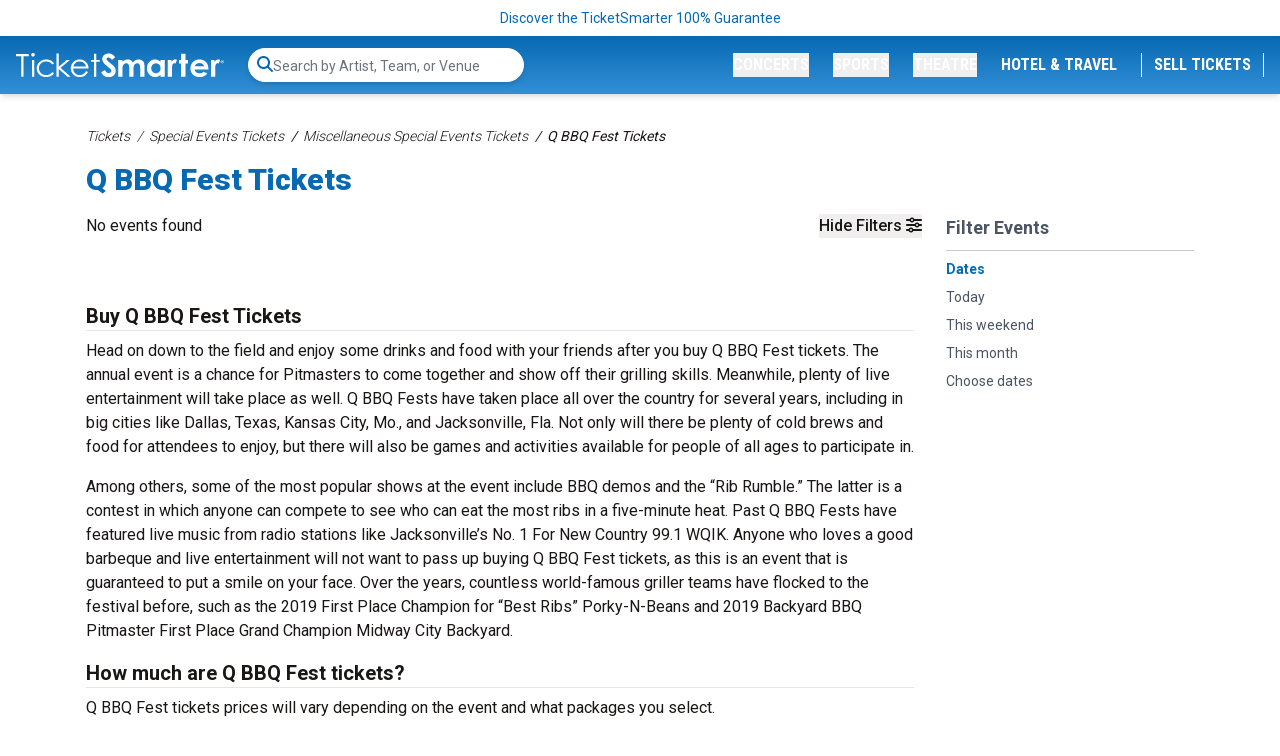

--- FILE ---
content_type: application/javascript
request_url: https://i.ticketsmarter.com/dist/searchbar.906a7dddd0477e1ebd94.js
body_size: 20094
content:
/*! For license information please see searchbar.906a7dddd0477e1ebd94.js.LICENSE.txt */
!function(){"use strict";var t,n,e,a={37107:function(t,n,e){function a(t,n,e){return(n=function(t){var n=function(t){if("object"!=typeof t||!t)return t;var n=t[Symbol.toPrimitive];if(void 0!==n){var e=n.call(t,"string");if("object"!=typeof e)return e;throw new TypeError("@@toPrimitive must return a primitive value.")}return String(t)}(t);return"symbol"==typeof n?n:n+""}(n))in t?Object.defineProperty(t,n,{value:e,enumerable:!0,configurable:!0,writable:!0}):t[n]=e,t}function r(t,n){var e=Object.keys(t);if(Object.getOwnPropertySymbols){var a=Object.getOwnPropertySymbols(t);n&&(a=a.filter(function(n){return Object.getOwnPropertyDescriptor(t,n).enumerable})),e.push.apply(e,a)}return e}function o(t){for(var n=1;n<arguments.length;n++){var e=null!=arguments[n]?arguments[n]:{};n%2?r(Object(e),!0).forEach(function(n){a(t,n,e[n])}):Object.getOwnPropertyDescriptors?Object.defineProperties(t,Object.getOwnPropertyDescriptors(e)):r(Object(e)).forEach(function(n){Object.defineProperty(t,n,Object.getOwnPropertyDescriptor(e,n))})}return t}e.d(n,{$W:function(){return de},Kk:function(){return pe},Qq:function(){return he},qg:function(){return me}});const i=()=>{};let s={},c={},f=null,l={mark:i,measure:i};try{"undefined"!=typeof window&&(s=window),"undefined"!=typeof document&&(c=document),"undefined"!=typeof MutationObserver&&(f=MutationObserver),"undefined"!=typeof performance&&(l=performance)}catch(t){}const{userAgent:u=""}=s.navigator||{},d=s,m=c,p=f,h=l,g=(d.document,!!m.documentElement&&!!m.head&&"function"==typeof m.addEventListener&&"function"==typeof m.createElement),v=~u.indexOf("MSIE")||~u.indexOf("Trident/");var b={classic:{fa:"solid",fas:"solid","fa-solid":"solid",far:"regular","fa-regular":"regular",fal:"light","fa-light":"light",fat:"thin","fa-thin":"thin",fab:"brands","fa-brands":"brands"},duotone:{fa:"solid",fad:"solid","fa-solid":"solid","fa-duotone":"solid",fadr:"regular","fa-regular":"regular",fadl:"light","fa-light":"light",fadt:"thin","fa-thin":"thin"},sharp:{fa:"solid",fass:"solid","fa-solid":"solid",fasr:"regular","fa-regular":"regular",fasl:"light","fa-light":"light",fast:"thin","fa-thin":"thin"},"sharp-duotone":{fa:"solid",fasds:"solid","fa-solid":"solid",fasdr:"regular","fa-regular":"regular",fasdl:"light","fa-light":"light",fasdt:"thin","fa-thin":"thin"}},y=["fa-classic","fa-duotone","fa-sharp","fa-sharp-duotone"],x="classic",w="duotone",k=[x,w,"sharp","sharp-duotone"],A=new Map([["classic",{defaultShortPrefixId:"fas",defaultStyleId:"solid",styleIds:["solid","regular","light","thin","brands"],futureStyleIds:[],defaultFontWeight:900}],["sharp",{defaultShortPrefixId:"fass",defaultStyleId:"solid",styleIds:["solid","regular","light","thin"],futureStyleIds:[],defaultFontWeight:900}],["duotone",{defaultShortPrefixId:"fad",defaultStyleId:"solid",styleIds:["solid","regular","light","thin"],futureStyleIds:[],defaultFontWeight:900}],["sharp-duotone",{defaultShortPrefixId:"fasds",defaultStyleId:"solid",styleIds:["solid","regular","light","thin"],futureStyleIds:[],defaultFontWeight:900}]]),O=["fak","fa-kit","fakd","fa-kit-duotone"],C=["fak","fakd"],_={GROUP:"duotone-group",SWAP_OPACITY:"swap-opacity",PRIMARY:"primary",SECONDARY:"secondary"},P=["fak","fa-kit","fakd","fa-kit-duotone"],N={classic:{fab:"fa-brands",fad:"fa-duotone",fal:"fa-light",far:"fa-regular",fas:"fa-solid",fat:"fa-thin"},duotone:{fadr:"fa-regular",fadl:"fa-light",fadt:"fa-thin"},sharp:{fass:"fa-solid",fasr:"fa-regular",fasl:"fa-light",fast:"fa-thin"},"sharp-duotone":{fasds:"fa-solid",fasdr:"fa-regular",fasdl:"fa-light",fasdt:"fa-thin"}},E=["fa","fas","far","fal","fat","fad","fadr","fadl","fadt","fab","fass","fasr","fasl","fast","fasds","fasdr","fasdl","fasdt","fa-classic","fa-duotone","fa-sharp","fa-sharp-duotone","fa-solid","fa-regular","fa-light","fa-thin","fa-duotone","fa-brands"],S=[1,2,3,4,5,6,7,8,9,10],j=S.concat([11,12,13,14,15,16,17,18,19,20]),M=[...Object.keys({classic:["fas","far","fal","fat","fad"],duotone:["fadr","fadl","fadt"],sharp:["fass","fasr","fasl","fast"],"sharp-duotone":["fasds","fasdr","fasdl","fasdt"]}),"solid","regular","light","thin","duotone","brands","2xs","xs","sm","lg","xl","2xl","beat","border","fade","beat-fade","bounce","flip-both","flip-horizontal","flip-vertical","flip","fw","inverse","layers-counter","layers-text","layers","li","pull-left","pull-right","pulse","rotate-180","rotate-270","rotate-90","rotate-by","shake","spin-pulse","spin-reverse","spin","stack-1x","stack-2x","stack","ul",_.GROUP,_.SWAP_OPACITY,_.PRIMARY,_.SECONDARY].concat(S.map(t=>"".concat(t,"x"))).concat(j.map(t=>"w-".concat(t)));const F="___FONT_AWESOME___",z=16,I="svg-inline--fa",L="data-fa-i2svg",D="data-fa-pseudo-element",T="data-prefix",R="data-icon",$="fontawesome-i2svg",Y=["HTML","HEAD","STYLE","SCRIPT"],G=(()=>{try{return!0}catch(t){return!1}})();function H(t){return new Proxy(t,{get(t,n){return n in t?t[n]:t[x]}})}const W=o({},b);W[x]=o(o(o(o({},{"fa-duotone":"duotone"}),b[x]),{fak:"kit","fa-kit":"kit"}),{fakd:"kit-duotone","fa-kit-duotone":"kit-duotone"});const V=H(W),B=o({},{classic:{solid:"fas",regular:"far",light:"fal",thin:"fat",brands:"fab"},duotone:{solid:"fad",regular:"fadr",light:"fadl",thin:"fadt"},sharp:{solid:"fass",regular:"fasr",light:"fasl",thin:"fast"},"sharp-duotone":{solid:"fasds",regular:"fasdr",light:"fasdl",thin:"fasdt"}});B[x]=o(o(o(o({},{duotone:"fad"}),B[x]),{kit:"fak"}),{"kit-duotone":"fakd"});const q=H(B),U=o({},N);U[x]=o(o({},U[x]),{fak:"fa-kit"});const X=H(U),K=o({},{classic:{"fa-brands":"fab","fa-duotone":"fad","fa-light":"fal","fa-regular":"far","fa-solid":"fas","fa-thin":"fat"},duotone:{"fa-regular":"fadr","fa-light":"fadl","fa-thin":"fadt"},sharp:{"fa-solid":"fass","fa-regular":"fasr","fa-light":"fasl","fa-thin":"fast"},"sharp-duotone":{"fa-solid":"fasds","fa-regular":"fasdr","fa-light":"fasdl","fa-thin":"fasdt"}});K[x]=o(o({},K[x]),{"fa-kit":"fak"}),H(K);const Q=/fa(s|r|l|t|d|dr|dl|dt|b|k|kd|ss|sr|sl|st|sds|sdr|sdl|sdt)?[\-\ ]/,J="fa-layers-text",Z=/Font ?Awesome ?([56 ]*)(Solid|Regular|Light|Thin|Duotone|Brands|Free|Pro|Sharp Duotone|Sharp|Kit)?.*/i,tt=(H(o({},{classic:{900:"fas",400:"far",normal:"far",300:"fal",100:"fat"},duotone:{900:"fad",400:"fadr",300:"fadl",100:"fadt"},sharp:{900:"fass",400:"fasr",300:"fasl",100:"fast"},"sharp-duotone":{900:"fasds",400:"fasdr",300:"fasdl",100:"fasdt"}})),["class","data-prefix","data-icon","data-fa-transform","data-fa-mask"]),nt="duotone-group",et="primary",at="secondary",rt=["kit",...M],ot=d.FontAwesomeConfig||{};m&&"function"==typeof m.querySelector&&[["data-family-prefix","familyPrefix"],["data-css-prefix","cssPrefix"],["data-family-default","familyDefault"],["data-style-default","styleDefault"],["data-replacement-class","replacementClass"],["data-auto-replace-svg","autoReplaceSvg"],["data-auto-add-css","autoAddCss"],["data-auto-a11y","autoA11y"],["data-search-pseudo-elements","searchPseudoElements"],["data-observe-mutations","observeMutations"],["data-mutate-approach","mutateApproach"],["data-keep-original-source","keepOriginalSource"],["data-measure-performance","measurePerformance"],["data-show-missing-icons","showMissingIcons"]].forEach(t=>{let[n,e]=t;const a=function(t){return""===t||"false"!==t&&("true"===t||t)}(function(t){var n=m.querySelector("script["+t+"]");if(n)return n.getAttribute(t)}(n));null!=a&&(ot[e]=a)});const it={styleDefault:"solid",familyDefault:x,cssPrefix:"fa",replacementClass:I,autoReplaceSvg:!0,autoAddCss:!0,autoA11y:!0,searchPseudoElements:!1,observeMutations:!0,mutateApproach:"async",keepOriginalSource:!0,measurePerformance:!1,showMissingIcons:!0};ot.familyPrefix&&(ot.cssPrefix=ot.familyPrefix);const st=o(o({},it),ot);st.autoReplaceSvg||(st.observeMutations=!1);const ct={};Object.keys(it).forEach(t=>{Object.defineProperty(ct,t,{enumerable:!0,set:function(n){st[t]=n,ft.forEach(t=>t(ct))},get:function(){return st[t]}})}),Object.defineProperty(ct,"familyPrefix",{enumerable:!0,set:function(t){st.cssPrefix=t,ft.forEach(t=>t(ct))},get:function(){return st.cssPrefix}}),d.FontAwesomeConfig=ct;const ft=[],lt=z,ut={size:16,x:0,y:0,rotate:0,flipX:!1,flipY:!1};function dt(){let t=12,n="";for(;t-- >0;)n+="0123456789abcdefghijklmnopqrstuvwxyzABCDEFGHIJKLMNOPQRSTUVWXYZ"[62*Math.random()|0];return n}function mt(t){const n=[];for(let e=(t||[]).length>>>0;e--;)n[e]=t[e];return n}function pt(t){return t.classList?mt(t.classList):(t.getAttribute("class")||"").split(" ").filter(t=>t)}function ht(t){return"".concat(t).replace(/&/g,"&amp;").replace(/"/g,"&quot;").replace(/'/g,"&#39;").replace(/</g,"&lt;").replace(/>/g,"&gt;")}function gt(t){return Object.keys(t||{}).reduce((n,e)=>n+"".concat(e,": ").concat(t[e].trim(),";"),"")}function vt(t){return t.size!==ut.size||t.x!==ut.x||t.y!==ut.y||t.rotate!==ut.rotate||t.flipX||t.flipY}function bt(){const t="fa",n=I,e=ct.cssPrefix,a=ct.replacementClass;let r=':root, :host {\n  --fa-font-solid: normal 900 1em/1 "Font Awesome 6 Free";\n  --fa-font-regular: normal 400 1em/1 "Font Awesome 6 Free";\n  --fa-font-light: normal 300 1em/1 "Font Awesome 6 Pro";\n  --fa-font-thin: normal 100 1em/1 "Font Awesome 6 Pro";\n  --fa-font-duotone: normal 900 1em/1 "Font Awesome 6 Duotone";\n  --fa-font-duotone-regular: normal 400 1em/1 "Font Awesome 6 Duotone";\n  --fa-font-duotone-light: normal 300 1em/1 "Font Awesome 6 Duotone";\n  --fa-font-duotone-thin: normal 100 1em/1 "Font Awesome 6 Duotone";\n  --fa-font-brands: normal 400 1em/1 "Font Awesome 6 Brands";\n  --fa-font-sharp-solid: normal 900 1em/1 "Font Awesome 6 Sharp";\n  --fa-font-sharp-regular: normal 400 1em/1 "Font Awesome 6 Sharp";\n  --fa-font-sharp-light: normal 300 1em/1 "Font Awesome 6 Sharp";\n  --fa-font-sharp-thin: normal 100 1em/1 "Font Awesome 6 Sharp";\n  --fa-font-sharp-duotone-solid: normal 900 1em/1 "Font Awesome 6 Sharp Duotone";\n  --fa-font-sharp-duotone-regular: normal 400 1em/1 "Font Awesome 6 Sharp Duotone";\n  --fa-font-sharp-duotone-light: normal 300 1em/1 "Font Awesome 6 Sharp Duotone";\n  --fa-font-sharp-duotone-thin: normal 100 1em/1 "Font Awesome 6 Sharp Duotone";\n}\n\nsvg:not(:root).svg-inline--fa, svg:not(:host).svg-inline--fa {\n  overflow: visible;\n  box-sizing: content-box;\n}\n\n.svg-inline--fa {\n  display: var(--fa-display, inline-block);\n  height: 1em;\n  overflow: visible;\n  vertical-align: -0.125em;\n}\n.svg-inline--fa.fa-2xs {\n  vertical-align: 0.1em;\n}\n.svg-inline--fa.fa-xs {\n  vertical-align: 0em;\n}\n.svg-inline--fa.fa-sm {\n  vertical-align: -0.0714285705em;\n}\n.svg-inline--fa.fa-lg {\n  vertical-align: -0.2em;\n}\n.svg-inline--fa.fa-xl {\n  vertical-align: -0.25em;\n}\n.svg-inline--fa.fa-2xl {\n  vertical-align: -0.3125em;\n}\n.svg-inline--fa.fa-pull-left {\n  margin-right: var(--fa-pull-margin, 0.3em);\n  width: auto;\n}\n.svg-inline--fa.fa-pull-right {\n  margin-left: var(--fa-pull-margin, 0.3em);\n  width: auto;\n}\n.svg-inline--fa.fa-li {\n  width: var(--fa-li-width, 2em);\n  top: 0.25em;\n}\n.svg-inline--fa.fa-fw {\n  width: var(--fa-fw-width, 1.25em);\n}\n\n.fa-layers svg.svg-inline--fa {\n  bottom: 0;\n  left: 0;\n  margin: auto;\n  position: absolute;\n  right: 0;\n  top: 0;\n}\n\n.fa-layers-counter, .fa-layers-text {\n  display: inline-block;\n  position: absolute;\n  text-align: center;\n}\n\n.fa-layers {\n  display: inline-block;\n  height: 1em;\n  position: relative;\n  text-align: center;\n  vertical-align: -0.125em;\n  width: 1em;\n}\n.fa-layers svg.svg-inline--fa {\n  transform-origin: center center;\n}\n\n.fa-layers-text {\n  left: 50%;\n  top: 50%;\n  transform: translate(-50%, -50%);\n  transform-origin: center center;\n}\n\n.fa-layers-counter {\n  background-color: var(--fa-counter-background-color, #ff253a);\n  border-radius: var(--fa-counter-border-radius, 1em);\n  box-sizing: border-box;\n  color: var(--fa-inverse, #fff);\n  line-height: var(--fa-counter-line-height, 1);\n  max-width: var(--fa-counter-max-width, 5em);\n  min-width: var(--fa-counter-min-width, 1.5em);\n  overflow: hidden;\n  padding: var(--fa-counter-padding, 0.25em 0.5em);\n  right: var(--fa-right, 0);\n  text-overflow: ellipsis;\n  top: var(--fa-top, 0);\n  transform: scale(var(--fa-counter-scale, 0.25));\n  transform-origin: top right;\n}\n\n.fa-layers-bottom-right {\n  bottom: var(--fa-bottom, 0);\n  right: var(--fa-right, 0);\n  top: auto;\n  transform: scale(var(--fa-layers-scale, 0.25));\n  transform-origin: bottom right;\n}\n\n.fa-layers-bottom-left {\n  bottom: var(--fa-bottom, 0);\n  left: var(--fa-left, 0);\n  right: auto;\n  top: auto;\n  transform: scale(var(--fa-layers-scale, 0.25));\n  transform-origin: bottom left;\n}\n\n.fa-layers-top-right {\n  top: var(--fa-top, 0);\n  right: var(--fa-right, 0);\n  transform: scale(var(--fa-layers-scale, 0.25));\n  transform-origin: top right;\n}\n\n.fa-layers-top-left {\n  left: var(--fa-left, 0);\n  right: auto;\n  top: var(--fa-top, 0);\n  transform: scale(var(--fa-layers-scale, 0.25));\n  transform-origin: top left;\n}\n\n.fa-1x {\n  font-size: 1em;\n}\n\n.fa-2x {\n  font-size: 2em;\n}\n\n.fa-3x {\n  font-size: 3em;\n}\n\n.fa-4x {\n  font-size: 4em;\n}\n\n.fa-5x {\n  font-size: 5em;\n}\n\n.fa-6x {\n  font-size: 6em;\n}\n\n.fa-7x {\n  font-size: 7em;\n}\n\n.fa-8x {\n  font-size: 8em;\n}\n\n.fa-9x {\n  font-size: 9em;\n}\n\n.fa-10x {\n  font-size: 10em;\n}\n\n.fa-2xs {\n  font-size: 0.625em;\n  line-height: 0.1em;\n  vertical-align: 0.225em;\n}\n\n.fa-xs {\n  font-size: 0.75em;\n  line-height: 0.0833333337em;\n  vertical-align: 0.125em;\n}\n\n.fa-sm {\n  font-size: 0.875em;\n  line-height: 0.0714285718em;\n  vertical-align: 0.0535714295em;\n}\n\n.fa-lg {\n  font-size: 1.25em;\n  line-height: 0.05em;\n  vertical-align: -0.075em;\n}\n\n.fa-xl {\n  font-size: 1.5em;\n  line-height: 0.0416666682em;\n  vertical-align: -0.125em;\n}\n\n.fa-2xl {\n  font-size: 2em;\n  line-height: 0.03125em;\n  vertical-align: -0.1875em;\n}\n\n.fa-fw {\n  text-align: center;\n  width: 1.25em;\n}\n\n.fa-ul {\n  list-style-type: none;\n  margin-left: var(--fa-li-margin, 2.5em);\n  padding-left: 0;\n}\n.fa-ul > li {\n  position: relative;\n}\n\n.fa-li {\n  left: calc(-1 * var(--fa-li-width, 2em));\n  position: absolute;\n  text-align: center;\n  width: var(--fa-li-width, 2em);\n  line-height: inherit;\n}\n\n.fa-border {\n  border-color: var(--fa-border-color, #eee);\n  border-radius: var(--fa-border-radius, 0.1em);\n  border-style: var(--fa-border-style, solid);\n  border-width: var(--fa-border-width, 0.08em);\n  padding: var(--fa-border-padding, 0.2em 0.25em 0.15em);\n}\n\n.fa-pull-left {\n  float: left;\n  margin-right: var(--fa-pull-margin, 0.3em);\n}\n\n.fa-pull-right {\n  float: right;\n  margin-left: var(--fa-pull-margin, 0.3em);\n}\n\n.fa-beat {\n  animation-name: fa-beat;\n  animation-delay: var(--fa-animation-delay, 0s);\n  animation-direction: var(--fa-animation-direction, normal);\n  animation-duration: var(--fa-animation-duration, 1s);\n  animation-iteration-count: var(--fa-animation-iteration-count, infinite);\n  animation-timing-function: var(--fa-animation-timing, ease-in-out);\n}\n\n.fa-bounce {\n  animation-name: fa-bounce;\n  animation-delay: var(--fa-animation-delay, 0s);\n  animation-direction: var(--fa-animation-direction, normal);\n  animation-duration: var(--fa-animation-duration, 1s);\n  animation-iteration-count: var(--fa-animation-iteration-count, infinite);\n  animation-timing-function: var(--fa-animation-timing, cubic-bezier(0.28, 0.84, 0.42, 1));\n}\n\n.fa-fade {\n  animation-name: fa-fade;\n  animation-delay: var(--fa-animation-delay, 0s);\n  animation-direction: var(--fa-animation-direction, normal);\n  animation-duration: var(--fa-animation-duration, 1s);\n  animation-iteration-count: var(--fa-animation-iteration-count, infinite);\n  animation-timing-function: var(--fa-animation-timing, cubic-bezier(0.4, 0, 0.6, 1));\n}\n\n.fa-beat-fade {\n  animation-name: fa-beat-fade;\n  animation-delay: var(--fa-animation-delay, 0s);\n  animation-direction: var(--fa-animation-direction, normal);\n  animation-duration: var(--fa-animation-duration, 1s);\n  animation-iteration-count: var(--fa-animation-iteration-count, infinite);\n  animation-timing-function: var(--fa-animation-timing, cubic-bezier(0.4, 0, 0.6, 1));\n}\n\n.fa-flip {\n  animation-name: fa-flip;\n  animation-delay: var(--fa-animation-delay, 0s);\n  animation-direction: var(--fa-animation-direction, normal);\n  animation-duration: var(--fa-animation-duration, 1s);\n  animation-iteration-count: var(--fa-animation-iteration-count, infinite);\n  animation-timing-function: var(--fa-animation-timing, ease-in-out);\n}\n\n.fa-shake {\n  animation-name: fa-shake;\n  animation-delay: var(--fa-animation-delay, 0s);\n  animation-direction: var(--fa-animation-direction, normal);\n  animation-duration: var(--fa-animation-duration, 1s);\n  animation-iteration-count: var(--fa-animation-iteration-count, infinite);\n  animation-timing-function: var(--fa-animation-timing, linear);\n}\n\n.fa-spin {\n  animation-name: fa-spin;\n  animation-delay: var(--fa-animation-delay, 0s);\n  animation-direction: var(--fa-animation-direction, normal);\n  animation-duration: var(--fa-animation-duration, 2s);\n  animation-iteration-count: var(--fa-animation-iteration-count, infinite);\n  animation-timing-function: var(--fa-animation-timing, linear);\n}\n\n.fa-spin-reverse {\n  --fa-animation-direction: reverse;\n}\n\n.fa-pulse,\n.fa-spin-pulse {\n  animation-name: fa-spin;\n  animation-direction: var(--fa-animation-direction, normal);\n  animation-duration: var(--fa-animation-duration, 1s);\n  animation-iteration-count: var(--fa-animation-iteration-count, infinite);\n  animation-timing-function: var(--fa-animation-timing, steps(8));\n}\n\n@media (prefers-reduced-motion: reduce) {\n  .fa-beat,\n.fa-bounce,\n.fa-fade,\n.fa-beat-fade,\n.fa-flip,\n.fa-pulse,\n.fa-shake,\n.fa-spin,\n.fa-spin-pulse {\n    animation-delay: -1ms;\n    animation-duration: 1ms;\n    animation-iteration-count: 1;\n    transition-delay: 0s;\n    transition-duration: 0s;\n  }\n}\n@keyframes fa-beat {\n  0%, 90% {\n    transform: scale(1);\n  }\n  45% {\n    transform: scale(var(--fa-beat-scale, 1.25));\n  }\n}\n@keyframes fa-bounce {\n  0% {\n    transform: scale(1, 1) translateY(0);\n  }\n  10% {\n    transform: scale(var(--fa-bounce-start-scale-x, 1.1), var(--fa-bounce-start-scale-y, 0.9)) translateY(0);\n  }\n  30% {\n    transform: scale(var(--fa-bounce-jump-scale-x, 0.9), var(--fa-bounce-jump-scale-y, 1.1)) translateY(var(--fa-bounce-height, -0.5em));\n  }\n  50% {\n    transform: scale(var(--fa-bounce-land-scale-x, 1.05), var(--fa-bounce-land-scale-y, 0.95)) translateY(0);\n  }\n  57% {\n    transform: scale(1, 1) translateY(var(--fa-bounce-rebound, -0.125em));\n  }\n  64% {\n    transform: scale(1, 1) translateY(0);\n  }\n  100% {\n    transform: scale(1, 1) translateY(0);\n  }\n}\n@keyframes fa-fade {\n  50% {\n    opacity: var(--fa-fade-opacity, 0.4);\n  }\n}\n@keyframes fa-beat-fade {\n  0%, 100% {\n    opacity: var(--fa-beat-fade-opacity, 0.4);\n    transform: scale(1);\n  }\n  50% {\n    opacity: 1;\n    transform: scale(var(--fa-beat-fade-scale, 1.125));\n  }\n}\n@keyframes fa-flip {\n  50% {\n    transform: rotate3d(var(--fa-flip-x, 0), var(--fa-flip-y, 1), var(--fa-flip-z, 0), var(--fa-flip-angle, -180deg));\n  }\n}\n@keyframes fa-shake {\n  0% {\n    transform: rotate(-15deg);\n  }\n  4% {\n    transform: rotate(15deg);\n  }\n  8%, 24% {\n    transform: rotate(-18deg);\n  }\n  12%, 28% {\n    transform: rotate(18deg);\n  }\n  16% {\n    transform: rotate(-22deg);\n  }\n  20% {\n    transform: rotate(22deg);\n  }\n  32% {\n    transform: rotate(-12deg);\n  }\n  36% {\n    transform: rotate(12deg);\n  }\n  40%, 100% {\n    transform: rotate(0deg);\n  }\n}\n@keyframes fa-spin {\n  0% {\n    transform: rotate(0deg);\n  }\n  100% {\n    transform: rotate(360deg);\n  }\n}\n.fa-rotate-90 {\n  transform: rotate(90deg);\n}\n\n.fa-rotate-180 {\n  transform: rotate(180deg);\n}\n\n.fa-rotate-270 {\n  transform: rotate(270deg);\n}\n\n.fa-flip-horizontal {\n  transform: scale(-1, 1);\n}\n\n.fa-flip-vertical {\n  transform: scale(1, -1);\n}\n\n.fa-flip-both,\n.fa-flip-horizontal.fa-flip-vertical {\n  transform: scale(-1, -1);\n}\n\n.fa-rotate-by {\n  transform: rotate(var(--fa-rotate-angle, 0));\n}\n\n.fa-stack {\n  display: inline-block;\n  vertical-align: middle;\n  height: 2em;\n  position: relative;\n  width: 2.5em;\n}\n\n.fa-stack-1x,\n.fa-stack-2x {\n  bottom: 0;\n  left: 0;\n  margin: auto;\n  position: absolute;\n  right: 0;\n  top: 0;\n  z-index: var(--fa-stack-z-index, auto);\n}\n\n.svg-inline--fa.fa-stack-1x {\n  height: 1em;\n  width: 1.25em;\n}\n.svg-inline--fa.fa-stack-2x {\n  height: 2em;\n  width: 2.5em;\n}\n\n.fa-inverse {\n  color: var(--fa-inverse, #fff);\n}\n\n.sr-only,\n.fa-sr-only {\n  position: absolute;\n  width: 1px;\n  height: 1px;\n  padding: 0;\n  margin: -1px;\n  overflow: hidden;\n  clip: rect(0, 0, 0, 0);\n  white-space: nowrap;\n  border-width: 0;\n}\n\n.sr-only-focusable:not(:focus),\n.fa-sr-only-focusable:not(:focus) {\n  position: absolute;\n  width: 1px;\n  height: 1px;\n  padding: 0;\n  margin: -1px;\n  overflow: hidden;\n  clip: rect(0, 0, 0, 0);\n  white-space: nowrap;\n  border-width: 0;\n}\n\n.svg-inline--fa .fa-primary {\n  fill: var(--fa-primary-color, currentColor);\n  opacity: var(--fa-primary-opacity, 1);\n}\n\n.svg-inline--fa .fa-secondary {\n  fill: var(--fa-secondary-color, currentColor);\n  opacity: var(--fa-secondary-opacity, 0.4);\n}\n\n.svg-inline--fa.fa-swap-opacity .fa-primary {\n  opacity: var(--fa-secondary-opacity, 0.4);\n}\n\n.svg-inline--fa.fa-swap-opacity .fa-secondary {\n  opacity: var(--fa-primary-opacity, 1);\n}\n\n.svg-inline--fa mask .fa-primary,\n.svg-inline--fa mask .fa-secondary {\n  fill: black;\n}';if(e!==t||a!==n){const o=new RegExp("\\.".concat(t,"\\-"),"g"),i=new RegExp("\\--".concat(t,"\\-"),"g"),s=new RegExp("\\.".concat(n),"g");r=r.replace(o,".".concat(e,"-")).replace(i,"--".concat(e,"-")).replace(s,".".concat(a))}return r}let yt=!1;function xt(){ct.autoAddCss&&!yt&&(function(t){if(!t||!g)return;const n=m.createElement("style");n.setAttribute("type","text/css"),n.innerHTML=t;const e=m.head.childNodes;let a=null;for(let t=e.length-1;t>-1;t--){const n=e[t],r=(n.tagName||"").toUpperCase();["STYLE","LINK"].indexOf(r)>-1&&(a=n)}m.head.insertBefore(n,a)}(bt()),yt=!0)}var wt={mixout(){return{dom:{css:bt,insertCss:xt}}},hooks(){return{beforeDOMElementCreation(){xt()},beforeI2svg(){xt()}}}};const kt=d||{};kt[F]||(kt[F]={}),kt[F].styles||(kt[F].styles={}),kt[F].hooks||(kt[F].hooks={}),kt[F].shims||(kt[F].shims=[]);var At=kt[F];const Ot=[],Ct=function(){m.removeEventListener("DOMContentLoaded",Ct),_t=1,Ot.map(t=>t())};let _t=!1;function Pt(t){const{tag:n,attributes:e={},children:a=[]}=t;return"string"==typeof t?ht(t):"<".concat(n," ").concat(function(t){return Object.keys(t||{}).reduce((n,e)=>n+"".concat(e,'="').concat(ht(t[e]),'" '),"").trim()}(e),">").concat(a.map(Pt).join(""),"</").concat(n,">")}function Nt(t,n,e){if(t&&t[n]&&t[n][e])return{prefix:n,iconName:e,icon:t[n][e]}}g&&(_t=(m.documentElement.doScroll?/^loaded|^c/:/^loaded|^i|^c/).test(m.readyState),_t||m.addEventListener("DOMContentLoaded",Ct));var Et=function(t,n,e,a){var r,o,i,s=Object.keys(t),c=s.length,f=void 0!==a?function(t,n){return function(e,a,r,o){return t.call(n,e,a,r,o)}}(n,a):n;for(void 0===e?(r=1,i=t[s[0]]):(r=0,i=e);r<c;r++)i=f(i,t[o=s[r]],o,t);return i};function St(t){const n=function(t){const n=[];let e=0;const a=t.length;for(;e<a;){const r=t.charCodeAt(e++);if(r>=55296&&r<=56319&&e<a){const a=t.charCodeAt(e++);56320==(64512&a)?n.push(((1023&r)<<10)+(1023&a)+65536):(n.push(r),e--)}else n.push(r)}return n}(t);return 1===n.length?n[0].toString(16):null}function jt(t){return Object.keys(t).reduce((n,e)=>{const a=t[e];return a.icon?n[a.iconName]=a.icon:n[e]=a,n},{})}function Mt(t,n){let e=arguments.length>2&&void 0!==arguments[2]?arguments[2]:{};const{skipHooks:a=!1}=e,r=jt(n);"function"!=typeof At.hooks.addPack||a?At.styles[t]=o(o({},At.styles[t]||{}),r):At.hooks.addPack(t,jt(n)),"fas"===t&&Mt("fa",n)}const{styles:Ft,shims:zt}=At,It=Object.keys(X),Lt=It.reduce((t,n)=>(t[n]=Object.keys(X[n]),t),{});let Dt=null,Tt={},Rt={},$t={},Yt={},Gt={};const Ht=()=>{const t=t=>Et(Ft,(n,e,a)=>(n[a]=Et(e,t,{}),n),{});Tt=t((t,n,e)=>(n[3]&&(t[n[3]]=e),n[2]&&n[2].filter(t=>"number"==typeof t).forEach(n=>{t[n.toString(16)]=e}),t)),Rt=t((t,n,e)=>(t[e]=e,n[2]&&n[2].filter(t=>"string"==typeof t).forEach(n=>{t[n]=e}),t)),Gt=t((t,n,e)=>{const a=n[2];return t[e]=e,a.forEach(n=>{t[n]=e}),t});const n="far"in Ft||ct.autoFetchSvg,e=Et(zt,(t,e)=>{const a=e[0];let r=e[1];const o=e[2];return"far"!==r||n||(r="fas"),"string"==typeof a&&(t.names[a]={prefix:r,iconName:o}),"number"==typeof a&&(t.unicodes[a.toString(16)]={prefix:r,iconName:o}),t},{names:{},unicodes:{}});$t=e.names,Yt=e.unicodes,Dt=Xt(ct.styleDefault,{family:ct.familyDefault})};var Wt;function Vt(t,n){return(Tt[t]||{})[n]}function Bt(t,n){return(Gt[t]||{})[n]}function qt(t){return $t[t]||{prefix:null,iconName:null}}function Ut(){return Dt}function Xt(t){let n=arguments.length>1&&void 0!==arguments[1]?arguments[1]:{};const{family:e=x}=n,a=V[e][t];if(e===w&&!t)return"fad";const r=q[e][t]||q[e][a],o=t in At.styles?t:null;return r||o||null}function Kt(t){return t.sort().filter((t,n,e)=>e.indexOf(t)===n)}function Qt(t){let n=arguments.length>1&&void 0!==arguments[1]?arguments[1]:{};const{skipLookups:e=!1}=n;let a=null;const r=E.concat(P),i=Kt(t.filter(t=>r.includes(t))),s=Kt(t.filter(t=>!E.includes(t))),c=i.filter(t=>(a=t,!y.includes(t))),[f=null]=c,l=function(t){let n=x;const e=It.reduce((t,n)=>(t[n]="".concat(ct.cssPrefix,"-").concat(n),t),{});return k.forEach(a=>{(t.includes(e[a])||t.some(t=>Lt[a].includes(t)))&&(n=a)}),n}(i),u=o(o({},function(t){let n=[],e=null;return t.forEach(t=>{const a=function(t,n){const e=n.split("-"),a=e[0],r=e.slice(1).join("-");return a!==t||""===r||(o=r,~rt.indexOf(o))?null:r;var o}(ct.cssPrefix,t);a?e=a:t&&n.push(t)}),{iconName:e,rest:n}}(s)),{},{prefix:Xt(f,{family:l})});return o(o(o({},u),function(t){const{values:n,family:e,canonical:a,givenPrefix:r="",styles:o={},config:i={}}=t,s=e===w,c=n.includes("fa-duotone")||n.includes("fad"),f="duotone"===i.familyDefault,l="fad"===a.prefix||"fa-duotone"===a.prefix;if(!s&&(c||f||l)&&(a.prefix="fad"),(n.includes("fa-brands")||n.includes("fab"))&&(a.prefix="fab"),!a.prefix&&Jt.includes(e)&&(Object.keys(o).find(t=>Zt.includes(t))||i.autoFetchSvg)){const t=A.get(e).defaultShortPrefixId;a.prefix=t,a.iconName=Bt(a.prefix,a.iconName)||a.iconName}return"fa"!==a.prefix&&"fa"!==r||(a.prefix=Ut()||"fas"),a}({values:t,family:l,styles:Ft,config:ct,canonical:u,givenPrefix:a})),function(t,n,e){let{prefix:a,iconName:r}=e;if(t||!a||!r)return{prefix:a,iconName:r};const o="fa"===n?qt(r):{},i=Bt(a,r);return r=o.iconName||i||r,a=o.prefix||a,"far"!==a||Ft.far||!Ft.fas||ct.autoFetchSvg||(a="fas"),{prefix:a,iconName:r}}(e,a,u))}Wt=t=>{Dt=Xt(t.styleDefault,{family:ct.familyDefault})},ft.push(Wt),Ht();const Jt=k.filter(t=>t!==x||t!==w),Zt=Object.keys(N).filter(t=>t!==x).map(t=>Object.keys(N[t])).flat();let tn=[],nn={};const en={},an=Object.keys(en);function rn(t,n){for(var e=arguments.length,a=new Array(e>2?e-2:0),r=2;r<e;r++)a[r-2]=arguments[r];return(nn[t]||[]).forEach(t=>{n=t.apply(null,[n,...a])}),n}function on(t){for(var n=arguments.length,e=new Array(n>1?n-1:0),a=1;a<n;a++)e[a-1]=arguments[a];(nn[t]||[]).forEach(t=>{t.apply(null,e)})}function sn(){const t=arguments[0],n=Array.prototype.slice.call(arguments,1);return en[t]?en[t].apply(null,n):void 0}function cn(t){"fa"===t.prefix&&(t.prefix="fas");let{iconName:n}=t;const e=t.prefix||Ut();if(n)return n=Bt(e,n)||n,Nt(fn.definitions,e,n)||Nt(At.styles,e,n)}const fn=new class{constructor(){this.definitions={}}add(){for(var t=arguments.length,n=new Array(t),e=0;e<t;e++)n[e]=arguments[e];const a=n.reduce(this._pullDefinitions,{});Object.keys(a).forEach(t=>{this.definitions[t]=o(o({},this.definitions[t]||{}),a[t]),Mt(t,a[t]);const n=X[x][t];n&&Mt(n,a[t]),Ht()})}reset(){this.definitions={}}_pullDefinitions(t,n){const e=n.prefix&&n.iconName&&n.icon?{0:n}:n;return Object.keys(e).map(n=>{const{prefix:a,iconName:r,icon:o}=e[n],i=o[2];t[a]||(t[a]={}),i.length>0&&i.forEach(n=>{"string"==typeof n&&(t[a][n]=o)}),t[a][r]=o}),t}},ln={i2svg:function(){let t=arguments.length>0&&void 0!==arguments[0]?arguments[0]:{};return g?(on("beforeI2svg",t),sn("pseudoElements2svg",t),sn("i2svg",t)):Promise.reject(new Error("Operation requires a DOM of some kind."))},watch:function(){let t=arguments.length>0&&void 0!==arguments[0]?arguments[0]:{};const{autoReplaceSvgRoot:n}=t;var e;!1===ct.autoReplaceSvg&&(ct.autoReplaceSvg=!0),ct.observeMutations=!0,e=()=>{mn({autoReplaceSvgRoot:n}),on("watch",t)},g&&(_t?setTimeout(e,0):Ot.push(e))}},un={icon:t=>{if(null===t)return null;if("object"==typeof t&&t.prefix&&t.iconName)return{prefix:t.prefix,iconName:Bt(t.prefix,t.iconName)||t.iconName};if(Array.isArray(t)&&2===t.length){const n=0===t[1].indexOf("fa-")?t[1].slice(3):t[1],e=Xt(t[0]);return{prefix:e,iconName:Bt(e,n)||n}}if("string"==typeof t&&(t.indexOf("".concat(ct.cssPrefix,"-"))>-1||t.match(Q))){const n=Qt(t.split(" "),{skipLookups:!0});return{prefix:n.prefix||Ut(),iconName:Bt(n.prefix,n.iconName)||n.iconName}}if("string"==typeof t){const n=Ut();return{prefix:n,iconName:Bt(n,t)||t}}}},dn={noAuto:()=>{ct.autoReplaceSvg=!1,ct.observeMutations=!1,on("noAuto")},config:ct,dom:ln,parse:un,library:fn,findIconDefinition:cn,toHtml:Pt},mn=function(){let t=arguments.length>0&&void 0!==arguments[0]?arguments[0]:{};const{autoReplaceSvgRoot:n=m}=t;(Object.keys(At.styles).length>0||ct.autoFetchSvg)&&g&&ct.autoReplaceSvg&&dn.dom.i2svg({node:n})};function pn(t,n){return Object.defineProperty(t,"abstract",{get:n}),Object.defineProperty(t,"html",{get:function(){return t.abstract.map(t=>Pt(t))}}),Object.defineProperty(t,"node",{get:function(){if(!g)return;const n=m.createElement("div");return n.innerHTML=t.html,n.children}}),t}function hn(t){const{icons:{main:n,mask:e},prefix:a,iconName:r,transform:i,symbol:s,title:c,maskId:f,titleId:l,extra:u,watchable:d=!1}=t,{width:m,height:p}=e.found?e:n,h=C.includes(a),g=[ct.replacementClass,r?"".concat(ct.cssPrefix,"-").concat(r):""].filter(t=>-1===u.classes.indexOf(t)).filter(t=>""!==t||!!t).concat(u.classes).join(" ");let v={children:[],attributes:o(o({},u.attributes),{},{"data-prefix":a,"data-icon":r,class:g,role:u.attributes.role||"img",xmlns:"http://www.w3.org/2000/svg",viewBox:"0 0 ".concat(m," ").concat(p)})};const b=h&&!~u.classes.indexOf("fa-fw")?{width:"".concat(m/p*16*.0625,"em")}:{};d&&(v.attributes[L]=""),c&&(v.children.push({tag:"title",attributes:{id:v.attributes["aria-labelledby"]||"title-".concat(l||dt())},children:[c]}),delete v.attributes.title);const y=o(o({},v),{},{prefix:a,iconName:r,main:n,mask:e,maskId:f,transform:i,symbol:s,styles:o(o({},b),u.styles)}),{children:x,attributes:w}=e.found&&n.found?sn("generateAbstractMask",y)||{children:[],attributes:{}}:sn("generateAbstractIcon",y)||{children:[],attributes:{}};return y.children=x,y.attributes=w,s?function(t){let{prefix:n,iconName:e,children:a,attributes:r,symbol:i}=t;const s=!0===i?"".concat(n,"-").concat(ct.cssPrefix,"-").concat(e):i;return[{tag:"svg",attributes:{style:"display: none;"},children:[{tag:"symbol",attributes:o(o({},r),{},{id:s}),children:a}]}]}(y):function(t){let{children:n,main:e,mask:a,attributes:r,styles:i,transform:s}=t;if(vt(s)&&e.found&&!a.found){const{width:t,height:n}=e,a={x:t/n/2,y:.5};r.style=gt(o(o({},i),{},{"transform-origin":"".concat(a.x+s.x/16,"em ").concat(a.y+s.y/16,"em")}))}return[{tag:"svg",attributes:r,children:n}]}(y)}function gn(t){const{content:n,width:e,height:a,transform:r,title:i,extra:s,watchable:c=!1}=t,f=o(o(o({},s.attributes),i?{title:i}:{}),{},{class:s.classes.join(" ")});c&&(f[L]="");const l=o({},s.styles);vt(r)&&(l.transform=function(t){let{transform:n,width:e=z,height:a=z,startCentered:r=!1}=t,o="";return o+=r&&v?"translate(".concat(n.x/lt-e/2,"em, ").concat(n.y/lt-a/2,"em) "):r?"translate(calc(-50% + ".concat(n.x/lt,"em), calc(-50% + ").concat(n.y/lt,"em)) "):"translate(".concat(n.x/lt,"em, ").concat(n.y/lt,"em) "),o+="scale(".concat(n.size/lt*(n.flipX?-1:1),", ").concat(n.size/lt*(n.flipY?-1:1),") "),o+="rotate(".concat(n.rotate,"deg) "),o}({transform:r,startCentered:!0,width:e,height:a}),l["-webkit-transform"]=l.transform);const u=gt(l);u.length>0&&(f.style=u);const d=[];return d.push({tag:"span",attributes:f,children:[n]}),i&&d.push({tag:"span",attributes:{class:"sr-only"},children:[i]}),d}const{styles:vn}=At;function bn(t){const n=t[0],e=t[1],[a]=t.slice(4);let r=null;return r=Array.isArray(a)?{tag:"g",attributes:{class:"".concat(ct.cssPrefix,"-").concat(nt)},children:[{tag:"path",attributes:{class:"".concat(ct.cssPrefix,"-").concat(at),fill:"currentColor",d:a[0]}},{tag:"path",attributes:{class:"".concat(ct.cssPrefix,"-").concat(et),fill:"currentColor",d:a[1]}}]}:{tag:"path",attributes:{fill:"currentColor",d:a}},{found:!0,width:n,height:e,icon:r}}const yn={found:!1,width:512,height:512};function xn(t,n){let e=n;return"fa"===n&&null!==ct.styleDefault&&(n=Ut()),new Promise((a,r)=>{if("fa"===e){const e=qt(t)||{};t=e.iconName||t,n=e.prefix||n}if(t&&n&&vn[n]&&vn[n][t])return a(bn(vn[n][t]));!function(t,n){G||ct.showMissingIcons||!t||console.error('Icon with name "'.concat(t,'" and prefix "').concat(n,'" is missing.'))}(t,n),a(o(o({},yn),{},{icon:ct.showMissingIcons&&t&&sn("missingIconAbstract")||{}}))})}const wn=()=>{},kn=ct.measurePerformance&&h&&h.mark&&h.measure?h:{mark:wn,measure:wn},An='FA "6.7.2"';var On=t=>(kn.mark("".concat(An," ").concat(t," begins")),()=>(t=>{kn.mark("".concat(An," ").concat(t," ends")),kn.measure("".concat(An," ").concat(t),"".concat(An," ").concat(t," begins"),"".concat(An," ").concat(t," ends"))})(t));const Cn=()=>{};function _n(t){return"string"==typeof(t.getAttribute?t.getAttribute(L):null)}function Pn(t){return m.createElementNS("http://www.w3.org/2000/svg",t)}function Nn(t){return m.createElement(t)}function En(t){let n=arguments.length>1&&void 0!==arguments[1]?arguments[1]:{};const{ceFn:e=("svg"===t.tag?Pn:Nn)}=n;if("string"==typeof t)return m.createTextNode(t);const a=e(t.tag);return Object.keys(t.attributes||[]).forEach(function(n){a.setAttribute(n,t.attributes[n])}),(t.children||[]).forEach(function(t){a.appendChild(En(t,{ceFn:e}))}),a}const Sn={replace:function(t){const n=t[0];if(n.parentNode)if(t[1].forEach(t=>{n.parentNode.insertBefore(En(t),n)}),null===n.getAttribute(L)&&ct.keepOriginalSource){let t=m.createComment(function(t){let n=" ".concat(t.outerHTML," ");return n="".concat(n,"Font Awesome fontawesome.com "),n}(n));n.parentNode.replaceChild(t,n)}else n.remove()},nest:function(t){const n=t[0],e=t[1];if(~pt(n).indexOf(ct.replacementClass))return Sn.replace(t);const a=new RegExp("".concat(ct.cssPrefix,"-.*"));if(delete e[0].attributes.id,e[0].attributes.class){const t=e[0].attributes.class.split(" ").reduce((t,n)=>(n===ct.replacementClass||n.match(a)?t.toSvg.push(n):t.toNode.push(n),t),{toNode:[],toSvg:[]});e[0].attributes.class=t.toSvg.join(" "),0===t.toNode.length?n.removeAttribute("class"):n.setAttribute("class",t.toNode.join(" "))}const r=e.map(t=>Pt(t)).join("\n");n.setAttribute(L,""),n.innerHTML=r}};function jn(t){t()}function Mn(t,n){const e="function"==typeof n?n:Cn;if(0===t.length)e();else{let n=jn;"async"===ct.mutateApproach&&(n=d.requestAnimationFrame||jn),n(()=>{const n=!0===ct.autoReplaceSvg?Sn.replace:Sn[ct.autoReplaceSvg]||Sn.replace,a=On("mutate");t.map(n),a(),e()})}}let Fn=!1;function zn(){Fn=!0}function In(){Fn=!1}let Ln=null;function Dn(t){if(!p)return;if(!ct.observeMutations)return;const{treeCallback:n=Cn,nodeCallback:e=Cn,pseudoElementsCallback:a=Cn,observeMutationsRoot:r=m}=t;Ln=new p(t=>{if(Fn)return;const r=Ut();mt(t).forEach(t=>{if("childList"===t.type&&t.addedNodes.length>0&&!_n(t.addedNodes[0])&&(ct.searchPseudoElements&&a(t.target),n(t.target)),"attributes"===t.type&&t.target.parentNode&&ct.searchPseudoElements&&a(t.target.parentNode),"attributes"===t.type&&_n(t.target)&&~tt.indexOf(t.attributeName))if("class"===t.attributeName&&function(t){const n=t.getAttribute?t.getAttribute(T):null,e=t.getAttribute?t.getAttribute(R):null;return n&&e}(t.target)){const{prefix:n,iconName:e}=Qt(pt(t.target));t.target.setAttribute(T,n||r),e&&t.target.setAttribute(R,e)}else(o=t.target)&&o.classList&&o.classList.contains&&o.classList.contains(ct.replacementClass)&&e(t.target);var o})}),g&&Ln.observe(r,{childList:!0,attributes:!0,characterData:!0,subtree:!0})}function Tn(t){let n=arguments.length>1&&void 0!==arguments[1]?arguments[1]:{styleParser:!0};const{iconName:e,prefix:a,rest:r}=function(t){const n=t.getAttribute("data-prefix"),e=t.getAttribute("data-icon"),a=void 0!==t.innerText?t.innerText.trim():"";let r=Qt(pt(t));return r.prefix||(r.prefix=Ut()),n&&e&&(r.prefix=n,r.iconName=e),r.iconName&&r.prefix||(r.prefix&&a.length>0&&(r.iconName=(o=r.prefix,i=t.innerText,(Rt[o]||{})[i]||Vt(r.prefix,St(t.innerText)))),!r.iconName&&ct.autoFetchSvg&&t.firstChild&&t.firstChild.nodeType===Node.TEXT_NODE&&(r.iconName=t.firstChild.data)),r;var o,i}(t),i=function(t){const n=mt(t.attributes).reduce((t,n)=>("class"!==t.name&&"style"!==t.name&&(t[n.name]=n.value),t),{}),e=t.getAttribute("title"),a=t.getAttribute("data-fa-title-id");return ct.autoA11y&&(e?n["aria-labelledby"]="".concat(ct.replacementClass,"-title-").concat(a||dt()):(n["aria-hidden"]="true",n.focusable="false")),n}(t),s=rn("parseNodeAttributes",{},t);let c=n.styleParser?function(t){const n=t.getAttribute("style");let e=[];return n&&(e=n.split(";").reduce((t,n)=>{const e=n.split(":"),a=e[0],r=e.slice(1);return a&&r.length>0&&(t[a]=r.join(":").trim()),t},{})),e}(t):[];return o({iconName:e,title:t.getAttribute("title"),titleId:t.getAttribute("data-fa-title-id"),prefix:a,transform:ut,mask:{iconName:null,prefix:null,rest:[]},maskId:null,symbol:!1,extra:{classes:r,styles:c,attributes:i}},s)}const{styles:Rn}=At;function $n(t){const n="nest"===ct.autoReplaceSvg?Tn(t,{styleParser:!1}):Tn(t);return~n.extra.classes.indexOf(J)?sn("generateLayersText",t,n):sn("generateSvgReplacementMutation",t,n)}function Yn(t){let n=arguments.length>1&&void 0!==arguments[1]?arguments[1]:null;if(!g)return Promise.resolve();const e=m.documentElement.classList,a=t=>e.add("".concat($,"-").concat(t)),r=t=>e.remove("".concat($,"-").concat(t)),o=ct.autoFetchSvg?[...O,...E]:y.concat(Object.keys(Rn));o.includes("fa")||o.push("fa");const i=[".".concat(J,":not([").concat(L,"])")].concat(o.map(t=>".".concat(t,":not([").concat(L,"])"))).join(", ");if(0===i.length)return Promise.resolve();let s=[];try{s=mt(t.querySelectorAll(i))}catch(t){}if(!(s.length>0))return Promise.resolve();a("pending"),r("complete");const c=On("onTree"),f=s.reduce((t,n)=>{try{const e=$n(n);e&&t.push(e)}catch(t){G||"MissingIcon"===t.name&&console.error(t)}return t},[]);return new Promise((t,e)=>{Promise.all(f).then(e=>{Mn(e,()=>{a("active"),a("complete"),r("pending"),"function"==typeof n&&n(),c(),t()})}).catch(t=>{c(),e(t)})})}function Gn(t){let n=arguments.length>1&&void 0!==arguments[1]?arguments[1]:null;$n(t).then(t=>{t&&Mn([t],n)})}const Hn=function(t){let n=arguments.length>1&&void 0!==arguments[1]?arguments[1]:{};const{transform:e=ut,symbol:a=!1,mask:r=null,maskId:i=null,title:s=null,titleId:c=null,classes:f=[],attributes:l={},styles:u={}}=n;if(!t)return;const{prefix:d,iconName:m,icon:p}=t;return pn(o({type:"icon"},t),()=>(on("beforeDOMElementCreation",{iconDefinition:t,params:n}),ct.autoA11y&&(s?l["aria-labelledby"]="".concat(ct.replacementClass,"-title-").concat(c||dt()):(l["aria-hidden"]="true",l.focusable="false")),hn({icons:{main:bn(p),mask:r?bn(r.icon):{found:!1,width:null,height:null,icon:{}}},prefix:d,iconName:m,transform:o(o({},ut),e),symbol:a,title:s,maskId:i,titleId:c,extra:{attributes:l,styles:u,classes:f}})))};var Wn={mixout(){return{icon:(t=Hn,function(n){let e=arguments.length>1&&void 0!==arguments[1]?arguments[1]:{};const a=(n||{}).icon?n:cn(n||{});let{mask:r}=e;return r&&(r=(r||{}).icon?r:cn(r||{})),t(a,o(o({},e),{},{mask:r}))})};var t},hooks(){return{mutationObserverCallbacks(t){return t.treeCallback=Yn,t.nodeCallback=Gn,t}}},provides(t){t.i2svg=function(t){const{node:n=m,callback:e=()=>{}}=t;return Yn(n,e)},t.generateSvgReplacementMutation=function(t,n){const{iconName:e,title:a,titleId:r,prefix:o,transform:i,symbol:s,mask:c,maskId:f,extra:l}=n;return new Promise((n,u)=>{Promise.all([xn(e,o),c.iconName?xn(c.iconName,c.prefix):Promise.resolve({found:!1,width:512,height:512,icon:{}})]).then(c=>{let[u,d]=c;n([t,hn({icons:{main:u,mask:d},prefix:o,iconName:e,transform:i,symbol:s,maskId:f,title:a,titleId:r,extra:l,watchable:!0})])}).catch(u)})},t.generateAbstractIcon=function(t){let{children:n,attributes:e,main:a,transform:r,styles:o}=t;const i=gt(o);let s;return i.length>0&&(e.style=i),vt(r)&&(s=sn("generateAbstractTransformGrouping",{main:a,transform:r,containerWidth:a.width,iconWidth:a.width})),n.push(s||a.icon),{children:n,attributes:e}}}},Vn={mixout(){return{layer(t){let n=arguments.length>1&&void 0!==arguments[1]?arguments[1]:{};const{classes:e=[]}=n;return pn({type:"layer"},()=>{on("beforeDOMElementCreation",{assembler:t,params:n});let a=[];return t(t=>{Array.isArray(t)?t.map(t=>{a=a.concat(t.abstract)}):a=a.concat(t.abstract)}),[{tag:"span",attributes:{class:["".concat(ct.cssPrefix,"-layers"),...e].join(" ")},children:a}]})}}}},Bn={mixout(){return{counter(t){let n=arguments.length>1&&void 0!==arguments[1]?arguments[1]:{};const{title:e=null,classes:a=[],attributes:r={},styles:i={}}=n;return pn({type:"counter",content:t},()=>(on("beforeDOMElementCreation",{content:t,params:n}),function(t){const{content:n,title:e,extra:a}=t,r=o(o(o({},a.attributes),e?{title:e}:{}),{},{class:a.classes.join(" ")}),i=gt(a.styles);i.length>0&&(r.style=i);const s=[];return s.push({tag:"span",attributes:r,children:[n]}),e&&s.push({tag:"span",attributes:{class:"sr-only"},children:[e]}),s}({content:t.toString(),title:e,extra:{attributes:r,styles:i,classes:["".concat(ct.cssPrefix,"-layers-counter"),...a]}})))}}}},qn={mixout(){return{text(t){let n=arguments.length>1&&void 0!==arguments[1]?arguments[1]:{};const{transform:e=ut,title:a=null,classes:r=[],attributes:i={},styles:s={}}=n;return pn({type:"text",content:t},()=>(on("beforeDOMElementCreation",{content:t,params:n}),gn({content:t,transform:o(o({},ut),e),title:a,extra:{attributes:i,styles:s,classes:["".concat(ct.cssPrefix,"-layers-text"),...r]}})))}}},provides(t){t.generateLayersText=function(t,n){const{title:e,transform:a,extra:r}=n;let o=null,i=null;if(v){const n=parseInt(getComputedStyle(t).fontSize,10),e=t.getBoundingClientRect();o=e.width/n,i=e.height/n}return ct.autoA11y&&!e&&(r.attributes["aria-hidden"]="true"),Promise.resolve([t,gn({content:t.innerHTML,width:o,height:i,transform:a,title:e,extra:r,watchable:!0})])}}};const Un=new RegExp('"',"ug"),Xn=[1105920,1112319],Kn=o(o(o(o({},{FontAwesome:{normal:"fas",400:"fas"}}),{"Font Awesome 6 Free":{900:"fas",400:"far"},"Font Awesome 6 Pro":{900:"fas",400:"far",normal:"far",300:"fal",100:"fat"},"Font Awesome 6 Brands":{400:"fab",normal:"fab"},"Font Awesome 6 Duotone":{900:"fad",400:"fadr",normal:"fadr",300:"fadl",100:"fadt"},"Font Awesome 6 Sharp":{900:"fass",400:"fasr",normal:"fasr",300:"fasl",100:"fast"},"Font Awesome 6 Sharp Duotone":{900:"fasds",400:"fasdr",normal:"fasdr",300:"fasdl",100:"fasdt"}}),{"Font Awesome 5 Free":{900:"fas",400:"far"},"Font Awesome 5 Pro":{900:"fas",400:"far",normal:"far",300:"fal"},"Font Awesome 5 Brands":{400:"fab",normal:"fab"},"Font Awesome 5 Duotone":{900:"fad"}}),{"Font Awesome Kit":{400:"fak",normal:"fak"},"Font Awesome Kit Duotone":{400:"fakd",normal:"fakd"}}),Qn=Object.keys(Kn).reduce((t,n)=>(t[n.toLowerCase()]=Kn[n],t),{}),Jn=Object.keys(Qn).reduce((t,n)=>{const e=Qn[n];return t[n]=e[900]||[...Object.entries(e)][0][1],t},{});function Zn(t,n){const e="".concat("data-fa-pseudo-element-pending").concat(n.replace(":","-"));return new Promise((a,r)=>{if(null!==t.getAttribute(e))return a();const i=mt(t.children).filter(t=>t.getAttribute(D)===n)[0],s=d.getComputedStyle(t,n),c=s.getPropertyValue("font-family"),f=c.match(Z),l=s.getPropertyValue("font-weight"),u=s.getPropertyValue("content");if(i&&!f)return t.removeChild(i),a();if(f&&"none"!==u&&""!==u){const u=s.getPropertyValue("content");let d=function(t,n){const e=t.replace(/^['"]|['"]$/g,"").toLowerCase(),a=parseInt(n),r=isNaN(a)?"normal":a;return(Qn[e]||{})[r]||Jn[e]}(c,l);const{value:p,isSecondary:h}=function(t){const n=t.replace(Un,""),e=function(t){const n=t.length;let e,a=t.charCodeAt(0);return a>=55296&&a<=56319&&n>1&&(e=t.charCodeAt(1),e>=56320&&e<=57343)?1024*(a-55296)+e-56320+65536:a}(n),a=e>=Xn[0]&&e<=Xn[1],r=2===n.length&&n[0]===n[1];return{value:St(r?n[0]:n),isSecondary:a||r}}(u),g=f[0].startsWith("FontAwesome");let v=Vt(d,p),b=v;if(g){const t=function(t){const n=Yt[t],e=Vt("fas",t);return n||(e?{prefix:"fas",iconName:e}:null)||{prefix:null,iconName:null}}(p);t.iconName&&t.prefix&&(v=t.iconName,d=t.prefix)}if(!v||h||i&&i.getAttribute(T)===d&&i.getAttribute(R)===b)a();else{t.setAttribute(e,b),i&&t.removeChild(i);const s={iconName:null,title:null,titleId:null,prefix:null,transform:ut,symbol:!1,mask:{iconName:null,prefix:null,rest:[]},maskId:null,extra:{classes:[],styles:{},attributes:{}}},{extra:c}=s;c.attributes[D]=n,xn(v,d).then(r=>{const i=hn(o(o({},s),{},{icons:{main:r,mask:{prefix:null,iconName:null,rest:[]}},prefix:d,iconName:b,extra:c,watchable:!0})),f=m.createElementNS("http://www.w3.org/2000/svg","svg");"::before"===n?t.insertBefore(f,t.firstChild):t.appendChild(f),f.outerHTML=i.map(t=>Pt(t)).join("\n"),t.removeAttribute(e),a()}).catch(r)}}else a()})}function te(t){return Promise.all([Zn(t,"::before"),Zn(t,"::after")])}function ne(t){return!(t.parentNode===document.head||~Y.indexOf(t.tagName.toUpperCase())||t.getAttribute(D)||t.parentNode&&"svg"===t.parentNode.tagName)}function ee(t){if(g)return new Promise((n,e)=>{const a=mt(t.querySelectorAll("*")).filter(ne).map(te),r=On("searchPseudoElements");zn(),Promise.all(a).then(()=>{r(),In(),n()}).catch(()=>{r(),In(),e()})})}var ae={hooks(){return{mutationObserverCallbacks(t){return t.pseudoElementsCallback=ee,t}}},provides(t){t.pseudoElements2svg=function(t){const{node:n=m}=t;ct.searchPseudoElements&&ee(n)}}};let re=!1;var oe={mixout(){return{dom:{unwatch(){zn(),re=!0}}}},hooks(){return{bootstrap(){Dn(rn("mutationObserverCallbacks",{}))},noAuto(){Ln&&Ln.disconnect()},watch(t){const{observeMutationsRoot:n}=t;re?In():Dn(rn("mutationObserverCallbacks",{observeMutationsRoot:n}))}}}};const ie=t=>t.toLowerCase().split(" ").reduce((t,n)=>{const e=n.toLowerCase().split("-"),a=e[0];let r=e.slice(1).join("-");if(a&&"h"===r)return t.flipX=!0,t;if(a&&"v"===r)return t.flipY=!0,t;if(r=parseFloat(r),isNaN(r))return t;switch(a){case"grow":t.size=t.size+r;break;case"shrink":t.size=t.size-r;break;case"left":t.x=t.x-r;break;case"right":t.x=t.x+r;break;case"up":t.y=t.y-r;break;case"down":t.y=t.y+r;break;case"rotate":t.rotate=t.rotate+r}return t},{size:16,x:0,y:0,flipX:!1,flipY:!1,rotate:0});var se={mixout(){return{parse:{transform:t=>ie(t)}}},hooks(){return{parseNodeAttributes(t,n){const e=n.getAttribute("data-fa-transform");return e&&(t.transform=ie(e)),t}}},provides(t){t.generateAbstractTransformGrouping=function(t){let{main:n,transform:e,containerWidth:a,iconWidth:r}=t;const i={transform:"translate(".concat(a/2," 256)")},s="translate(".concat(32*e.x,", ").concat(32*e.y,") "),c="scale(".concat(e.size/16*(e.flipX?-1:1),", ").concat(e.size/16*(e.flipY?-1:1),") "),f="rotate(".concat(e.rotate," 0 0)"),l={outer:i,inner:{transform:"".concat(s," ").concat(c," ").concat(f)},path:{transform:"translate(".concat(r/2*-1," -256)")}};return{tag:"g",attributes:o({},l.outer),children:[{tag:"g",attributes:o({},l.inner),children:[{tag:n.icon.tag,children:n.icon.children,attributes:o(o({},n.icon.attributes),l.path)}]}]}}}};const ce={x:0,y:0,width:"100%",height:"100%"};function fe(t){let n=!(arguments.length>1&&void 0!==arguments[1])||arguments[1];return t.attributes&&(t.attributes.fill||n)&&(t.attributes.fill="black"),t}var le={hooks(){return{parseNodeAttributes(t,n){const e=n.getAttribute("data-fa-mask"),a=e?Qt(e.split(" ").map(t=>t.trim())):{prefix:null,iconName:null,rest:[]};return a.prefix||(a.prefix=Ut()),t.mask=a,t.maskId=n.getAttribute("data-fa-mask-id"),t}}},provides(t){t.generateAbstractMask=function(t){let{children:n,attributes:e,main:a,mask:r,maskId:i,transform:s}=t;const{width:c,icon:f}=a,{width:l,icon:u}=r,d=function(t){let{transform:n,containerWidth:e,iconWidth:a}=t;const r={transform:"translate(".concat(e/2," 256)")},o="translate(".concat(32*n.x,", ").concat(32*n.y,") "),i="scale(".concat(n.size/16*(n.flipX?-1:1),", ").concat(n.size/16*(n.flipY?-1:1),") "),s="rotate(".concat(n.rotate," 0 0)");return{outer:r,inner:{transform:"".concat(o," ").concat(i," ").concat(s)},path:{transform:"translate(".concat(a/2*-1," -256)")}}}({transform:s,containerWidth:l,iconWidth:c}),m={tag:"rect",attributes:o(o({},ce),{},{fill:"white"})},p=f.children?{children:f.children.map(fe)}:{},h={tag:"g",attributes:o({},d.inner),children:[fe(o({tag:f.tag,attributes:o(o({},f.attributes),d.path)},p))]},g={tag:"g",attributes:o({},d.outer),children:[h]},v="mask-".concat(i||dt()),b="clip-".concat(i||dt()),y={tag:"mask",attributes:o(o({},ce),{},{id:v,maskUnits:"userSpaceOnUse",maskContentUnits:"userSpaceOnUse"}),children:[m,g]},x={tag:"defs",children:[{tag:"clipPath",attributes:{id:b},children:(w=u,"g"===w.tag?w.children:[w])},y]};var w;return n.push(x,{tag:"rect",attributes:o({fill:"currentColor","clip-path":"url(#".concat(b,")"),mask:"url(#".concat(v,")")},ce)}),{children:n,attributes:e}}}},ue={provides(t){let n=!1;d.matchMedia&&(n=d.matchMedia("(prefers-reduced-motion: reduce)").matches),t.missingIconAbstract=function(){const t=[],e={fill:"currentColor"},a={attributeType:"XML",repeatCount:"indefinite",dur:"2s"};t.push({tag:"path",attributes:o(o({},e),{},{d:"M156.5,447.7l-12.6,29.5c-18.7-9.5-35.9-21.2-51.5-34.9l22.7-22.7C127.6,430.5,141.5,440,156.5,447.7z M40.6,272H8.5 c1.4,21.2,5.4,41.7,11.7,61.1L50,321.2C45.1,305.5,41.8,289,40.6,272z M40.6,240c1.4-18.8,5.2-37,11.1-54.1l-29.5-12.6 C14.7,194.3,10,216.7,8.5,240H40.6z M64.3,156.5c7.8-14.9,17.2-28.8,28.1-41.5L69.7,92.3c-13.7,15.6-25.5,32.8-34.9,51.5 L64.3,156.5z M397,419.6c-13.9,12-29.4,22.3-46.1,30.4l11.9,29.8c20.7-9.9,39.8-22.6,56.9-37.6L397,419.6z M115,92.4 c13.9-12,29.4-22.3,46.1-30.4l-11.9-29.8c-20.7,9.9-39.8,22.6-56.8,37.6L115,92.4z M447.7,355.5c-7.8,14.9-17.2,28.8-28.1,41.5 l22.7,22.7c13.7-15.6,25.5-32.9,34.9-51.5L447.7,355.5z M471.4,272c-1.4,18.8-5.2,37-11.1,54.1l29.5,12.6 c7.5-21.1,12.2-43.5,13.6-66.8H471.4z M321.2,462c-15.7,5-32.2,8.2-49.2,9.4v32.1c21.2-1.4,41.7-5.4,61.1-11.7L321.2,462z M240,471.4c-18.8-1.4-37-5.2-54.1-11.1l-12.6,29.5c21.1,7.5,43.5,12.2,66.8,13.6V471.4z M462,190.8c5,15.7,8.2,32.2,9.4,49.2h32.1 c-1.4-21.2-5.4-41.7-11.7-61.1L462,190.8z M92.4,397c-12-13.9-22.3-29.4-30.4-46.1l-29.8,11.9c9.9,20.7,22.6,39.8,37.6,56.9 L92.4,397z M272,40.6c18.8,1.4,36.9,5.2,54.1,11.1l12.6-29.5C317.7,14.7,295.3,10,272,8.5V40.6z M190.8,50 c15.7-5,32.2-8.2,49.2-9.4V8.5c-21.2,1.4-41.7,5.4-61.1,11.7L190.8,50z M442.3,92.3L419.6,115c12,13.9,22.3,29.4,30.5,46.1 l29.8-11.9C470,128.5,457.3,109.4,442.3,92.3z M397,92.4l22.7-22.7c-15.6-13.7-32.8-25.5-51.5-34.9l-12.6,29.5 C370.4,72.1,384.4,81.5,397,92.4z"})});const r=o(o({},a),{},{attributeName:"opacity"}),i={tag:"circle",attributes:o(o({},e),{},{cx:"256",cy:"364",r:"28"}),children:[]};return n||i.children.push({tag:"animate",attributes:o(o({},a),{},{attributeName:"r",values:"28;14;28;28;14;28;"})},{tag:"animate",attributes:o(o({},r),{},{values:"1;0;1;1;0;1;"})}),t.push(i),t.push({tag:"path",attributes:o(o({},e),{},{opacity:"1",d:"M263.7,312h-16c-6.6,0-12-5.4-12-12c0-71,77.4-63.9,77.4-107.8c0-20-17.8-40.2-57.4-40.2c-29.1,0-44.3,9.6-59.2,28.7 c-3.9,5-11.1,6-16.2,2.4l-13.1-9.2c-5.6-3.9-6.9-11.8-2.6-17.2c21.2-27.2,46.4-44.7,91.2-44.7c52.3,0,97.4,29.8,97.4,80.2 c0,67.6-77.4,63.5-77.4,107.8C275.7,306.6,270.3,312,263.7,312z"}),children:n?[]:[{tag:"animate",attributes:o(o({},r),{},{values:"1;0;0;0;0;1;"})}]}),n||t.push({tag:"path",attributes:o(o({},e),{},{opacity:"0",d:"M232.5,134.5l7,168c0.3,6.4,5.6,11.5,12,11.5h9c6.4,0,11.7-5.1,12-11.5l7-168c0.3-6.8-5.2-12.5-12-12.5h-23 C237.7,122,232.2,127.7,232.5,134.5z"}),children:[{tag:"animate",attributes:o(o({},r),{},{values:"0;0;1;1;0;0;"})}]}),{tag:"g",attributes:{class:"missing"},children:t}}}};!function(t,n){let{mixoutsTo:e}=n;tn=t,nn={},Object.keys(en).forEach(t=>{-1===an.indexOf(t)&&delete en[t]}),tn.forEach(t=>{const n=t.mixout?t.mixout():{};if(Object.keys(n).forEach(t=>{"function"==typeof n[t]&&(e[t]=n[t]),"object"==typeof n[t]&&Object.keys(n[t]).forEach(a=>{e[t]||(e[t]={}),e[t][a]=n[t][a]})}),t.hooks){const n=t.hooks();Object.keys(n).forEach(t=>{nn[t]||(nn[t]=[]),nn[t].push(n[t])})}t.provides&&t.provides(en)})}([wt,Wn,Vn,Bn,qn,ae,oe,se,le,ue,{hooks(){return{parseNodeAttributes(t,n){const e=n.getAttribute("data-fa-symbol"),a=null!==e&&(""===e||e);return t.symbol=a,t}}}}],{mixoutsTo:dn});const de=dn.config,me=dn.parse,pe=dn.icon,he=dn.text},77771:function(t,n,e){var a=e(62893),r=e(95353),o=e(46413),i=e(61273);a.Ay.use(r.Ay),a.Ay.use(o.A);let s=new r.Ay.Store;a.Ay.component("font-awesome-icon",i.gc),a.Ay.component("search-bar",Promise.all([e.e(121),e.e(462)]).then(e.bind(e,8688)).then(t=>{const n=t.default;a.Ay.use(n,{store:s})})),$(window).on("load",function(){$("#top-search-bar").removeAttr("style"),$(".fsbtemp").detach(),$("#search-bar-ce").removeClass("hidden")})},95353:function(t,n,e){e.d(n,{L8:function(){return A}});var a=("undefined"!=typeof window?window:void 0!==e.g?e.g:{}).__VUE_DEVTOOLS_GLOBAL_HOOK__;function r(t,n){if(void 0===n&&(n=[]),null===t||"object"!=typeof t)return t;var e,a=(e=function(n){return n.original===t},n.filter(e)[0]);if(a)return a.copy;var o=Array.isArray(t)?[]:{};return n.push({original:t,copy:o}),Object.keys(t).forEach(function(e){o[e]=r(t[e],n)}),o}function o(t,n){Object.keys(t).forEach(function(e){return n(t[e],e)})}function i(t){return null!==t&&"object"==typeof t}var s=function(t,n){this.runtime=n,this._children=Object.create(null),this._rawModule=t;var e=t.state;this.state=("function"==typeof e?e():e)||{}},c={namespaced:{configurable:!0}};c.namespaced.get=function(){return!!this._rawModule.namespaced},s.prototype.addChild=function(t,n){this._children[t]=n},s.prototype.removeChild=function(t){delete this._children[t]},s.prototype.getChild=function(t){return this._children[t]},s.prototype.hasChild=function(t){return t in this._children},s.prototype.update=function(t){this._rawModule.namespaced=t.namespaced,t.actions&&(this._rawModule.actions=t.actions),t.mutations&&(this._rawModule.mutations=t.mutations),t.getters&&(this._rawModule.getters=t.getters)},s.prototype.forEachChild=function(t){o(this._children,t)},s.prototype.forEachGetter=function(t){this._rawModule.getters&&o(this._rawModule.getters,t)},s.prototype.forEachAction=function(t){this._rawModule.actions&&o(this._rawModule.actions,t)},s.prototype.forEachMutation=function(t){this._rawModule.mutations&&o(this._rawModule.mutations,t)},Object.defineProperties(s.prototype,c);var f,l=function(t){this.register([],t,!1)};function u(t,n,e){if(n.update(e),e.modules)for(var a in e.modules){if(!n.getChild(a))return;u(t.concat(a),n.getChild(a),e.modules[a])}}l.prototype.get=function(t){return t.reduce(function(t,n){return t.getChild(n)},this.root)},l.prototype.getNamespace=function(t){var n=this.root;return t.reduce(function(t,e){return t+((n=n.getChild(e)).namespaced?e+"/":"")},"")},l.prototype.update=function(t){u([],this.root,t)},l.prototype.register=function(t,n,e){var a=this;void 0===e&&(e=!0);var r=new s(n,e);0===t.length?this.root=r:this.get(t.slice(0,-1)).addChild(t[t.length-1],r),n.modules&&o(n.modules,function(n,r){a.register(t.concat(r),n,e)})},l.prototype.unregister=function(t){var n=this.get(t.slice(0,-1)),e=t[t.length-1],a=n.getChild(e);a&&a.runtime&&n.removeChild(e)},l.prototype.isRegistered=function(t){var n=this.get(t.slice(0,-1)),e=t[t.length-1];return!!n&&n.hasChild(e)};var d=function(t){var n=this;void 0===t&&(t={}),!f&&"undefined"!=typeof window&&window.Vue&&x(window.Vue);var e=t.plugins;void 0===e&&(e=[]);var r=t.strict;void 0===r&&(r=!1),this._committing=!1,this._actions=Object.create(null),this._actionSubscribers=[],this._mutations=Object.create(null),this._wrappedGetters=Object.create(null),this._modules=new l(t),this._modulesNamespaceMap=Object.create(null),this._subscribers=[],this._watcherVM=new f,this._makeLocalGettersCache=Object.create(null);var o=this,i=this.dispatch,s=this.commit;this.dispatch=function(t,n){return i.call(o,t,n)},this.commit=function(t,n,e){return s.call(o,t,n,e)},this.strict=r;var c=this._modules.root.state;v(this,c,[],this._modules.root),g(this,c),e.forEach(function(t){return t(n)}),(void 0!==t.devtools?t.devtools:f.config.devtools)&&function(t){a&&(t._devtoolHook=a,a.emit("vuex:init",t),a.on("vuex:travel-to-state",function(n){t.replaceState(n)}),t.subscribe(function(t,n){a.emit("vuex:mutation",t,n)},{prepend:!0}),t.subscribeAction(function(t,n){a.emit("vuex:action",t,n)},{prepend:!0}))}(this)},m={state:{configurable:!0}};function p(t,n,e){return n.indexOf(t)<0&&(e&&e.prepend?n.unshift(t):n.push(t)),function(){var e=n.indexOf(t);e>-1&&n.splice(e,1)}}function h(t,n){t._actions=Object.create(null),t._mutations=Object.create(null),t._wrappedGetters=Object.create(null),t._modulesNamespaceMap=Object.create(null);var e=t.state;v(t,e,[],t._modules.root,!0),g(t,e,n)}function g(t,n,e){var a=t._vm;t.getters={},t._makeLocalGettersCache=Object.create(null);var r=t._wrappedGetters,i={};o(r,function(n,e){i[e]=function(t,n){return function(){return t(n)}}(n,t),Object.defineProperty(t.getters,e,{get:function(){return t._vm[e]},enumerable:!0})});var s=f.config.silent;f.config.silent=!0,t._vm=new f({data:{$$state:n},computed:i}),f.config.silent=s,t.strict&&function(t){t._vm.$watch(function(){return this._data.$$state},function(){},{deep:!0,sync:!0})}(t),a&&(e&&t._withCommit(function(){a._data.$$state=null}),f.nextTick(function(){return a.$destroy()}))}function v(t,n,e,a,r){var o=!e.length,i=t._modules.getNamespace(e);if(a.namespaced&&(t._modulesNamespaceMap[i],t._modulesNamespaceMap[i]=a),!o&&!r){var s=b(n,e.slice(0,-1)),c=e[e.length-1];t._withCommit(function(){f.set(s,c,a.state)})}var l=a.context=function(t,n,e){var a=""===n,r={dispatch:a?t.dispatch:function(e,a,r){var o=y(e,a,r),i=o.payload,s=o.options,c=o.type;return s&&s.root||(c=n+c),t.dispatch(c,i)},commit:a?t.commit:function(e,a,r){var o=y(e,a,r),i=o.payload,s=o.options,c=o.type;s&&s.root||(c=n+c),t.commit(c,i,s)}};return Object.defineProperties(r,{getters:{get:a?function(){return t.getters}:function(){return function(t,n){if(!t._makeLocalGettersCache[n]){var e={},a=n.length;Object.keys(t.getters).forEach(function(r){if(r.slice(0,a)===n){var o=r.slice(a);Object.defineProperty(e,o,{get:function(){return t.getters[r]},enumerable:!0})}}),t._makeLocalGettersCache[n]=e}return t._makeLocalGettersCache[n]}(t,n)}},state:{get:function(){return b(t.state,e)}}}),r}(t,i,e);a.forEachMutation(function(n,e){!function(t,n,e,a){(t._mutations[n]||(t._mutations[n]=[])).push(function(n){e.call(t,a.state,n)})}(t,i+e,n,l)}),a.forEachAction(function(n,e){var a=n.root?e:i+e,r=n.handler||n;!function(t,n,e,a){(t._actions[n]||(t._actions[n]=[])).push(function(n){var r,o=e.call(t,{dispatch:a.dispatch,commit:a.commit,getters:a.getters,state:a.state,rootGetters:t.getters,rootState:t.state},n);return(r=o)&&"function"==typeof r.then||(o=Promise.resolve(o)),t._devtoolHook?o.catch(function(n){throw t._devtoolHook.emit("vuex:error",n),n}):o})}(t,a,r,l)}),a.forEachGetter(function(n,e){!function(t,n,e,a){t._wrappedGetters[n]||(t._wrappedGetters[n]=function(t){return e(a.state,a.getters,t.state,t.getters)})}(t,i+e,n,l)}),a.forEachChild(function(a,o){v(t,n,e.concat(o),a,r)})}function b(t,n){return n.reduce(function(t,n){return t[n]},t)}function y(t,n,e){return i(t)&&t.type&&(e=n,n=t,t=t.type),{type:t,payload:n,options:e}}function x(t){f&&t===f||function(t){if(Number(t.version.split(".")[0])>=2)t.mixin({beforeCreate:e});else{var n=t.prototype._init;t.prototype._init=function(t){void 0===t&&(t={}),t.init=t.init?[e].concat(t.init):e,n.call(this,t)}}function e(){var t=this.$options;t.store?this.$store="function"==typeof t.store?t.store():t.store:t.parent&&t.parent.$store&&(this.$store=t.parent.$store)}}(f=t)}m.state.get=function(){return this._vm._data.$$state},m.state.set=function(t){},d.prototype.commit=function(t,n,e){var a=this,r=y(t,n,e),o=r.type,i=r.payload,s=(r.options,{type:o,payload:i}),c=this._mutations[o];c&&(this._withCommit(function(){c.forEach(function(t){t(i)})}),this._subscribers.slice().forEach(function(t){return t(s,a.state)}))},d.prototype.dispatch=function(t,n){var e=this,a=y(t,n),r=a.type,o=a.payload,i={type:r,payload:o},s=this._actions[r];if(s){try{this._actionSubscribers.slice().filter(function(t){return t.before}).forEach(function(t){return t.before(i,e.state)})}catch(t){}var c=s.length>1?Promise.all(s.map(function(t){return t(o)})):s[0](o);return new Promise(function(t,n){c.then(function(n){try{e._actionSubscribers.filter(function(t){return t.after}).forEach(function(t){return t.after(i,e.state)})}catch(t){}t(n)},function(t){try{e._actionSubscribers.filter(function(t){return t.error}).forEach(function(n){return n.error(i,e.state,t)})}catch(t){}n(t)})})}},d.prototype.subscribe=function(t,n){return p(t,this._subscribers,n)},d.prototype.subscribeAction=function(t,n){return p("function"==typeof t?{before:t}:t,this._actionSubscribers,n)},d.prototype.watch=function(t,n,e){var a=this;return this._watcherVM.$watch(function(){return t(a.state,a.getters)},n,e)},d.prototype.replaceState=function(t){var n=this;this._withCommit(function(){n._vm._data.$$state=t})},d.prototype.registerModule=function(t,n,e){void 0===e&&(e={}),"string"==typeof t&&(t=[t]),this._modules.register(t,n),v(this,this.state,t,this._modules.get(t),e.preserveState),g(this,this.state)},d.prototype.unregisterModule=function(t){var n=this;"string"==typeof t&&(t=[t]),this._modules.unregister(t),this._withCommit(function(){var e=b(n.state,t.slice(0,-1));f.delete(e,t[t.length-1])}),h(this)},d.prototype.hasModule=function(t){return"string"==typeof t&&(t=[t]),this._modules.isRegistered(t)},d.prototype.hotUpdate=function(t){this._modules.update(t),h(this,!0)},d.prototype._withCommit=function(t){var n=this._committing;this._committing=!0,t(),this._committing=n},Object.defineProperties(d.prototype,m);var w=_(function(t,n){var e={};return C(n).forEach(function(n){var a=n.key,r=n.val;e[a]=function(){var n=this.$store.state,e=this.$store.getters;if(t){var a=P(this.$store,0,t);if(!a)return;n=a.context.state,e=a.context.getters}return"function"==typeof r?r.call(this,n,e):n[r]},e[a].vuex=!0}),e}),k=_(function(t,n){var e={};return C(n).forEach(function(n){var a=n.key,r=n.val;e[a]=function(){for(var n=[],e=arguments.length;e--;)n[e]=arguments[e];var a=this.$store.commit;if(t){var o=P(this.$store,0,t);if(!o)return;a=o.context.commit}return"function"==typeof r?r.apply(this,[a].concat(n)):a.apply(this.$store,[r].concat(n))}}),e}),A=_(function(t,n){var e={};return C(n).forEach(function(n){var a=n.key,r=n.val;r=t+r,e[a]=function(){if(!t||P(this.$store,0,t))return this.$store.getters[r]},e[a].vuex=!0}),e}),O=_(function(t,n){var e={};return C(n).forEach(function(n){var a=n.key,r=n.val;e[a]=function(){for(var n=[],e=arguments.length;e--;)n[e]=arguments[e];var a=this.$store.dispatch;if(t){var o=P(this.$store,0,t);if(!o)return;a=o.context.dispatch}return"function"==typeof r?r.apply(this,[a].concat(n)):a.apply(this.$store,[r].concat(n))}}),e});function C(t){return function(t){return Array.isArray(t)||i(t)}(t)?Array.isArray(t)?t.map(function(t){return{key:t,val:t}}):Object.keys(t).map(function(n){return{key:n,val:t[n]}}):[]}function _(t){return function(n,e){return"string"!=typeof n?(e=n,n=""):"/"!==n.charAt(n.length-1)&&(n+="/"),t(n,e)}}function P(t,n,e){return t._modulesNamespaceMap[e]}function N(t,n,e){var a=e?t.groupCollapsed:t.group;try{a.call(t,n)}catch(e){t.log(n)}}function E(t){try{t.groupEnd()}catch(n){t.log("—— log end ——")}}function S(){var t=new Date;return" @ "+j(t.getHours(),2)+":"+j(t.getMinutes(),2)+":"+j(t.getSeconds(),2)+"."+j(t.getMilliseconds(),3)}function j(t,n){return e=n-t.toString().length,new Array(e+1).join("0")+t;var e}var M={Store:d,install:x,version:"3.6.2",mapState:w,mapMutations:k,mapGetters:A,mapActions:O,createNamespacedHelpers:function(t){return{mapState:w.bind(null,t),mapGetters:A.bind(null,t),mapMutations:k.bind(null,t),mapActions:O.bind(null,t)}},createLogger:function(t){void 0===t&&(t={});var n=t.collapsed;void 0===n&&(n=!0);var e=t.filter;void 0===e&&(e=function(t,n,e){return!0});var a=t.transformer;void 0===a&&(a=function(t){return t});var o=t.mutationTransformer;void 0===o&&(o=function(t){return t});var i=t.actionFilter;void 0===i&&(i=function(t,n){return!0});var s=t.actionTransformer;void 0===s&&(s=function(t){return t});var c=t.logMutations;void 0===c&&(c=!0);var f=t.logActions;void 0===f&&(f=!0);var l=t.logger;return void 0===l&&(l=console),function(t){var u=r(t.state);void 0!==l&&(c&&t.subscribe(function(t,i){var s=r(i);if(e(t,u,s)){var c=S(),f=o(t),d="mutation "+t.type+c;N(l,d,n),l.log("%c prev state","color: #9E9E9E; font-weight: bold",a(u)),l.log("%c mutation","color: #03A9F4; font-weight: bold",f),l.log("%c next state","color: #4CAF50; font-weight: bold",a(s)),E(l)}u=s}),f&&t.subscribeAction(function(t,e){if(i(t,e)){var a=S(),r=s(t),o="action "+t.type+a;N(l,o,n),l.log("%c action","color: #03A9F4; font-weight: bold",r),E(l)}}))}}};n.Ay=M}},r={};function o(t){var n=r[t];if(void 0!==n)return n.exports;var e=r[t]={exports:{}};return a[t].call(e.exports,e,e.exports,o),e.exports}o.m=a,t=[],o.O=function(n,e,a,r){if(!e){var i=1/0;for(l=0;l<t.length;l++){e=t[l][0],a=t[l][1],r=t[l][2];for(var s=!0,c=0;c<e.length;c++)(!1&r||i>=r)&&Object.keys(o.O).every(function(t){return o.O[t](e[c])})?e.splice(c--,1):(s=!1,r<i&&(i=r));if(s){t.splice(l--,1);var f=a();void 0!==f&&(n=f)}}return n}r=r||0;for(var l=t.length;l>0&&t[l-1][2]>r;l--)t[l]=t[l-1];t[l]=[e,a,r]},o.n=function(t){var n=t&&t.__esModule?function(){return t.default}:function(){return t};return o.d(n,{a:n}),n},o.d=function(t,n){for(var e in n)o.o(n,e)&&!o.o(t,e)&&Object.defineProperty(t,e,{enumerable:!0,get:n[e]})},o.f={},o.e=function(t){return Promise.all(Object.keys(o.f).reduce(function(n,e){return o.f[e](t,n),n},[]))},o.u=function(t){return t+".05c5c3fe43f09291f416.js"},o.miniCssF=function(t){},o.g=function(){if("object"==typeof globalThis)return globalThis;try{return this||new Function("return this")()}catch(t){if("object"==typeof window)return window}}(),o.o=function(t,n){return Object.prototype.hasOwnProperty.call(t,n)},n={},e="masterticketscenter:",o.l=function(t,a,r,i){if(n[t])n[t].push(a);else{var s,c;if(void 0!==r)for(var f=document.getElementsByTagName("script"),l=0;l<f.length;l++){var u=f[l];if(u.getAttribute("src")==t||u.getAttribute("data-webpack")==e+r){s=u;break}}s||(c=!0,(s=document.createElement("script")).charset="utf-8",o.nc&&s.setAttribute("nonce",o.nc),s.setAttribute("data-webpack",e+r),s.src=t),n[t]=[a];var d=function(e,a){s.onerror=s.onload=null,clearTimeout(m);var r=n[t];if(delete n[t],s.parentNode&&s.parentNode.removeChild(s),r&&r.forEach(function(t){return t(a)}),e)return e(a)},m=setTimeout(d.bind(null,void 0,{type:"timeout",target:s}),12e4);s.onerror=d.bind(null,s.onerror),s.onload=d.bind(null,s.onload),c&&document.head.appendChild(s)}},o.j=130,o.p="https://i.ticketsmarter.com/dist/",function(){var t={130:0};o.f.j=function(n,e){var a=o.o(t,n)?t[n]:void 0;if(0!==a)if(a)e.push(a[2]);else{var r=new Promise(function(e,r){a=t[n]=[e,r]});e.push(a[2]=r);var i=o.p+o.u(n),s=new Error;o.l(i,function(e){if(o.o(t,n)&&(0!==(a=t[n])&&(t[n]=void 0),a)){var r=e&&("load"===e.type?"missing":e.type),i=e&&e.target&&e.target.src;s.message="Loading chunk "+n+" failed.\n("+r+": "+i+")",s.name="ChunkLoadError",s.type=r,s.request=i,a[1](s)}},"chunk-"+n,n)}},o.O.j=function(n){return 0===t[n]};var n=function(n,e){var a,r,i=e[0],s=e[1],c=e[2],f=0;if(i.some(function(n){return 0!==t[n]})){for(a in s)o.o(s,a)&&(o.m[a]=s[a]);if(c)var l=c(o)}for(n&&n(e);f<i.length;f++)r=i[f],o.o(t,r)&&t[r]&&t[r][0](),t[r]=0;return o.O(l)},e=self.webpackChunkmasterticketscenter=self.webpackChunkmasterticketscenter||[];e.forEach(n.bind(null,0)),e.push=n.bind(null,e.push.bind(e))}();var i=o.O(void 0,[121],function(){return o(77771)});i=o.O(i)}();

--- FILE ---
content_type: application/javascript
request_url: https://www.ticketsmarter.com/proxydirectory/tags/12470/tag.js
body_size: 23555
content:
var CJApi;!function(){var e={5596:function(e,t,r){"use strict";Object.defineProperty(t,"__esModule",{value:!0}),t.getPerformanceConfig=void 0;const n=r(8058),o=r(9004);t.getPerformanceConfig=function(e,t,r){if(r&&e){const e=r.toLowerCase().split("|").map((e=>e.trim()));return(0,n.mapPartnerDefaults)(n.PartnerName,(r=>{var n,i,a,c,s,u;return"Rokt"===r?{name:(null===(n=t[(0,o.uncapitalize)(r)])||void 0===n?void 0:n.name)||r,data:(null===(i=t[(0,o.uncapitalize)(r)])||void 0===i?void 0:i.data)||{key:"",pubKey:"",secretKey:""},enabled:e.includes(r.toLowerCase()),mode:"LIVE"}:"Sovendus"===r?{name:(null===(a=t[(0,o.uncapitalize)(r)])||void 0===a?void 0:a.name)||r,data:(null===(c=t[(0,o.uncapitalize)(r)])||void 0===c?void 0:c.data)||{key:"",trafficMediumNumber:""},enabled:e.includes(r.toLowerCase()),mode:"LIVE"}:{name:(null===(s=t[(0,o.uncapitalize)(r)])||void 0===s?void 0:s.name)||r,data:(null===(u=t[(0,o.uncapitalize)(r)])||void 0===u?void 0:u.data)||{key:""},enabled:e.includes(r.toLowerCase()),mode:"LIVE"}}))}}},8058:function(e,t,r){"use strict";Object.defineProperty(t,"__esModule",{value:!0}),t.partnerCookieKeys=t.defaultPartnershipStatuses=t.partnershipDefaults=t.emptyPartnershipStatuses=t.emptyPartnershipConfig=t.mapPartnerDefaults=t.isSpecialPartner=t.PartnerName=t.StandardPartners=t.SpecialPartners=t.Mode=void 0;const n=r(9004);function o(e=t.PartnerName,r){return Object.fromEntries(e.map((e=>[(0,n.uncapitalize)(e),r(e)])))}t.Mode={live:"LIVE",test:"TEST",off:"OFF"},t.SpecialPartners=["Rokt","Sovendus"],t.StandardPartners=["RevLifter","TvScientific","UpSellit","Accelerate","Intently","Soreto","BrandSwap","EngageX","Minty"],t.PartnerName=[...t.StandardPartners,...t.SpecialPartners],t.isSpecialPartner=function(e){return t.SpecialPartners.includes(e)},t.mapPartnerDefaults=o,t.emptyPartnershipConfig=o(t.PartnerName,(()=>{})),t.emptyPartnershipStatuses=o(t.PartnerName,(()=>{})),t.partnershipDefaults=o(t.PartnerName,(e=>"Rokt"===e?{name:e,enabled:!1,mode:"OFF",data:{key:"",pubKey:"",secretKey:""}}:"Sovendus"===e?{name:e,enabled:!1,mode:"OFF",data:{key:"",trafficMediumNumber:""}}:{name:e,enabled:!1,data:{key:""},mode:"OFF"})),t.defaultPartnershipStatuses=o(t.PartnerName,(e=>"TvScientific"===e?{universalPixelIsCalled:!1}:"Rokt"===e?void 0:{isCalled:!1})),t.partnerCookieKeys=o(t.PartnerName,(e=>`cj${e}Test`))},4338:function(e,t,r){"use strict";Object.defineProperty(t,"__esModule",{value:!0}),t.generatePartnershipsFunctionsForTestMode=t.loadAllPartnerQueryStrings=t.getPartnershipMode=t.getPartnershipModeKey=t.loadPartnerQueryString=t.createPartnerTestCookie=t.addPartnerTestCookie=t.isTest=t.isPartnerEnabled=t.isLive=t.toPartnerTestMode=t.calculateWithItemLevelData=t.calculateWithOrderLevelData=void 0;const n=r(8058),o=r(9004);function i(e){return"ON"===(null==e?void 0:e.toUpperCase())?"ON":"OFF"}function a(e){return"LIVE"===e}function c(e,t,r){return"ON"===i(t.getCookie(e))&&"TEST"===r}function s(e,t,r,n){n&&"TEST"===n.mode&&r.addCookie(e,i(t))}function u(e,t,r){return async n=>{s(t,n,e,r)}}function l(e,t,r){const n=e.getValueFromQueryString(t);n&&s(t,n,e,r)}function d(e,t,r){return(()=>{const n=i(e.getCookie(r));return n&&"TEST"===t.mode?{mode:t.mode,enabled:"ON"===n}:{mode:t.mode,enabled:t.enabled}})()}t.calculateWithOrderLevelData=function(e){return{postDiscountAmount:e.amount-e.discount,items:[]}},t.calculateWithItemLevelData=function(e){var t,r;const n=(null===(t=e.items)||void 0===t?void 0:t.reduce(((e,{discount:t,quantity:r,unitPrice:n})=>e+(n*r-t)),0))||0,o=null===(r=e.items)||void 0===r?void 0:r.map((({itemId:t,discount:r,quantity:o,unitPrice:i})=>{const a=i*o-r,c=(i*o-r-e.discount*a/n)/o;return{unitPrice:i,itemId:t,quantity:o,discount:r,discountedUnitPrice:Math.round(1e3*(Number(c)+Number.EPSILON))/1e3}})),i=(null==o?void 0:o.reduce(((e,t)=>e+t.discountedUnitPrice*t.quantity),0))||0;return{postDiscountAmount:Math.round(1e3*(Number(i)+Number.EPSILON))/1e3,items:o||[]}},t.toPartnerTestMode=i,t.isLive=a,t.isPartnerEnabled=function(e,t){const r=e.mode||"OFF";return e.enabled&&(a(r)||c(`cj${e.name}Test`,t,r))||!1},t.isTest=c,t.addPartnerTestCookie=s,t.createPartnerTestCookie=u,t.loadPartnerQueryString=l,t.getPartnershipModeKey=d,t.getPartnershipMode=function(e,t){return(0,n.mapPartnerDefaults)(n.PartnerName,(r=>{return n=`cj${r}Test`,(i=e[(0,o.uncapitalize)(r)])?d(t,i,n):void 0;var n,i}))},t.loadAllPartnerQueryStrings=function(e,t){const r=(0,o.buildMappedObject)(n.PartnerName,(e=>`cj${e}Test`),(e=>t[(0,o.uncapitalize)(e)]));n.PartnerName.forEach((t=>{const n=`cj${t}Test`,o=r[n];void 0!==o&&l(e,n,o)}))},t.generatePartnershipsFunctionsForTestMode=function(e,t){const r=async()=>{};return(0,o.buildMappedObject)(n.PartnerName,(e=>`set${e}Test`),(n=>{return i=`cj${n}Test`,(a=t[(0,o.uncapitalize)(n)])?u(e,i,a):r;var i,a}))}},7850:function(e,t,r){"use strict";Object.defineProperty(t,"__esModule",{value:!0}),t.pageInfoPartnerTemplate=void 0;const n=r(8058),o=r(9004),i={properties:{mode:{type:"text",fields:{keyword:{type:"keyword",ignore_above:256}}},enabled:{type:"boolean"}}},a={properties:{isCalled:{type:"boolean"}}},c={properties:{universalPixelIsCalled:{type:"boolean"},onePurchasePixelIsCalled:{type:"boolean"},multiplePurchasePixelWereCalled:{type:"object"}}},s=(0,n.mapPartnerDefaults)(n.PartnerName,(e=>"tvScientific"===(0,o.uncapitalize)(e)?c:a)),u=(0,n.mapPartnerDefaults)(n.PartnerName,(()=>i));t.pageInfoPartnerTemplate={template:{mappings:{dynamic:"false",properties:{partnerships:{properties:s},partnershipMode:{properties:u}}}}}},8318:function(e,t,r){"use strict";var n=this&&this.__createBinding||(Object.create?function(e,t,r,n){void 0===n&&(n=r);var o=Object.getOwnPropertyDescriptor(t,r);o&&!("get"in o?!t.__esModule:o.writable||o.configurable)||(o={enumerable:!0,get:function(){return t[r]}}),Object.defineProperty(e,n,o)}:function(e,t,r,n){void 0===n&&(n=r),e[n]=t[r]}),o=this&&this.__exportStar||function(e,t){for(var r in e)"default"===r||Object.prototype.hasOwnProperty.call(t,r)||n(t,e,r)};Object.defineProperty(t,"__esModule",{value:!0}),o(r(8058),t),o(r(7850),t),o(r(5596),t),o(r(4338),t)},678:function(e,t){"use strict";Object.defineProperty(t,"__esModule",{value:!0}),t.getErrorMessage=void 0,t.getErrorMessage=function(e){return function(e){if("object"==typeof(t=e)&&null!==t&&"message"in t&&"string"==typeof t.message)return e;var t;try{return new Error(JSON.stringify(e))}catch(t){return new Error(String(e))}}(e).message}},9004:function(e,t,r){"use strict";var n=this&&this.__createBinding||(Object.create?function(e,t,r,n){void 0===n&&(n=r);var o=Object.getOwnPropertyDescriptor(t,r);o&&!("get"in o?!t.__esModule:o.writable||o.configurable)||(o={enumerable:!0,get:function(){return t[r]}}),Object.defineProperty(e,n,o)}:function(e,t,r,n){void 0===n&&(n=r),e[n]=t[r]}),o=this&&this.__exportStar||function(e,t){for(var r in e)"default"===r||Object.prototype.hasOwnProperty.call(t,r)||n(t,e,r)};Object.defineProperty(t,"__esModule",{value:!0}),o(r(678),t),o(r(4478),t)},4478:function(e,t){"use strict";Object.defineProperty(t,"__esModule",{value:!0}),t.uncapitalize=t.buildMappedObject=t.isProperty=t.assertNever=t.chunk=t.getEnv=t.distinct=void 0,t.distinct=function(e){return[...new Set(e)]},t.getEnv=function(e){const t=process.env[e];if(!t)throw new Error(`${e} is a required ENV`);return t},t.chunk=function(e,t){return e?Array.from({length:Math.ceil(e.length/t)},((r,n)=>e.slice(n*t,n*t+t))):[]},t.assertNever=function(e){throw new Error(`Unexpected object: ${e}`)},t.isProperty=function(e,t){return e in t},t.buildMappedObject=function(e,t,r){return Object.fromEntries(e.map((e=>[t(e),r(e)])))},t.uncapitalize=function(e){return e.charAt(0).toLowerCase()+e.slice(1)}},3580:function(e,t){"use strict";var r=this&&this.__assign||function(){return r=Object.assign||function(e){for(var t,r=1,n=arguments.length;r<n;r++)for(var o in t=arguments[r])Object.prototype.hasOwnProperty.call(t,o)&&(e[o]=t[o]);return e},r.apply(this,arguments)};Object.defineProperty(t,"__esModule",{value:!0}),t.config=void 0;var n={policyApiUrl:"https://www.sjwoe.com/policy"},o=function(){try{return n}catch(e){return n}}();t.config=r(r({},o),{version:"5028073d2",cjPartnerObjectCurrentVersion:"1.2",cjPartnerObjectHistoricalVersions:["1.2","1.1","1"],cjPartnerObjectCurrentClassName:"cjPartnerObjectV1"})},3434:function(e,t,r){"use strict";Object.defineProperty(t,"__esModule",{value:!0}),t.convertConsentSignal=o,t.createSetAdvertiserConsentStatus=function(e){return function(t){if(e.win.cj){var r=o(t);"boolean"==typeof r&&e.win.cj.advertiserConsentStatus!==r&&(e.win.cj.advertiserConsentStatus=r,(0,n.default)(e))}}};var n=r(4378);function o(e){if("number"==typeof e){if(1===e)return!0;if(0===e)return!1}if("boolean"==typeof e)return e}},9446:function(e,t,r){"use strict";var n=this&&this.__assign||function(){return n=Object.assign||function(e){for(var t,r=1,n=arguments.length;r<n;r++)for(var o in t=arguments[r])Object.prototype.hasOwnProperty.call(t,o)&&(e[o]=t[o]);return e},n.apply(this,arguments)};Object.defineProperty(t,"__esModule",{value:!0}),t.AdvertiserConsent=t.DtmConsent=void 0,t.serializeCjConsent=l,t.parseCjConsent=d,t.getConsentCookie=y,t.getPolicy=O,t.consentForAdvertiserWithSignal=function(e,t,r,n,o,s){try{return void 0===r?function(e,t,r,n,o){var a=g(e);return void 0===a?S(e,t,r,n,!0):function(e,t,r,n,o,a){if(e.advertiserConsent===i.CONFIRMED)return E(!0,p(e));if((null==e?void 0:e.advertiserConsent)===i.DECLINED){var c=o||p(e);return a&&void 0!==c?j(!1,c,t,r)||C():E(!1,c)}return S(r,t,o,n,!0)}(a,t,e,n,r,o)}(e,t,n,o,s):r?function(e,t,r,n){return w(t,e,r,!!n&&O(n))}(e,t,r,o):function(e,t,r,n,o,i){return i&&void 0!==n?j(r,n,t,e)||C():w(t,e,r,!!o&&O(o))}(e,t,r,n,o,s)}catch(e){return a.reporter.send({tag:"consentForAdvertiserWithSignalUnexpectedError",payload:"Unexpected error: ".concat((0,c.errorMessage)(e)),logLevel:"ERROR"}),C()}},t.consentForAdvertiser=S,t.consentDenied=C,t.consentFromSignal=w;var o,i,a=r(2555),c=r(9178),s=r(1488),u="cjConsent";function l(e){return Object.keys(e).reduce((function(t,r){var n=e[r];switch(typeof n){case"string":t.push(n);break;case"boolean":t.push(n?"Y":"N");break;case"undefined":break;default:throw new Error("Unexpected type ".concat(n))}return t}),[]).join("|")}function d(e){var t=function(e){return"Y"==e};if(new RegExp("\\d+\\|[YN]\\|[YN0]\\|[YN]\\|\\d+(\\|[YN0])?").test(e)){var r=e.split("|");return{version:r[0],isInGdprZone:t(r[1]),dtmConsent:(0,c.parseEnum)(o,r[2])||o.NEVER_ASKED,isInterimPeriod:t(r[3]),loyaltyExpiration:r[4],advertiserConsent:r[5]?(0,c.parseEnum)(i,r[5]):void 0}}}function f(e){return atob(decodeURIComponent(e))}function p(e){return encodeURI(btoa(l(e)))}function v(e,t,r){return m(t,p(e),r)}function g(e){var t=y(e.document);return t?d(f(t)):void 0}function y(e){return(0,s.getCookieUriDecoded)(u,e)}function m(e,t,r){(0,s.addCookie)(e,u,t,r)}function h(e,t){var r=Number(e);return!isNaN(r)&&0!==r&&r>t.getTime()}function b(e,t){if(void 0!==e.advertiserConsent){if(e.advertiserConsent===i.CONFIRMED)return!0;if(e.advertiserConsent===i.DECLINED)return!1}return!e.isInGdprZone||!!h(e.loyaltyExpiration,t)||e.dtmConsent===o.CONFIRMED||e.dtmConsent!==o.DECLINED&&e.isInterimPeriod}function O(e){return["AT","BE","BG","CY","CZ","DE","DK","EE","ES","FI","FR","GB","GR","HR","HU","IE","IS","IT","LI","LT","LU","LV","MT","NL","NO","PL","PT","RO","SE","SI","SK"].includes(e)}function j(e,t,r,o){var i=t?d(f(t)):void 0;if(i){var a=h(i.loyaltyExpiration,r),c=p(n(n({},i),{advertiserConsent:P(e)}));return m(o,c,r),E(a,c)}}function S(e,t,r,s,u){var l=function(e,t,r,o){var a=r?d(f(r)):g(e);if(a){if(o){var c=n(n({},a),{advertiserConsent:i.NOT_PROVIDED});return v(c,e,t),E(b(c,t),p(c))}return v(a,e,t),E(b(a,t),p(a))}}(e,t,r,u);if(l)return l;if(s)try{return function(e,t,r,a){var c=!e,s=function(e,t){var r={version:"0",isInGdprZone:e,dtmConsent:o.NEVER_ASKED,isInterimPeriod:!1,loyaltyExpiration:"0"};return p(t?n(n({},r),{advertiserConsent:i.NOT_PROVIDED}):r)}(e,a);return m(r,s,t),E(c,s)}(O(s),t,e,u)}catch(e){a.reporter.send({tag:"consentForAdvertiserUnexpectedError",payload:"Unexpected error: ".concat((0,c.errorMessage)(e)),logLevel:"ERROR"})}return C()}function C(){return E(!1)}function P(e){return e?i.CONFIRMED:!1===e?i.DECLINED:i.NOT_PROVIDED}function w(e,t,r,n){var i=r,a=function(e,t){return p({version:"0",isInGdprZone:t,dtmConsent:o.NEVER_ASKED,isInterimPeriod:!1,loyaltyExpiration:"0",advertiserConsent:P(e)})}(r,n);return m(t,a,e),E(i,a)}function E(e,t){return{isDeviceAccessGranted:e,encodedCjConsent:t}}!function(e){e.CONFIRMED="Y",e.DECLINED="N",e.NEVER_ASKED="0"}(o||(t.DtmConsent=o={})),function(e){e.CONFIRMED="Y",e.DECLINED="N",e.NOT_PROVIDED="0"}(i||(t.AdvertiserConsent=i={}))},1488:function(e,t,r){"use strict";Object.defineProperty(t,"__esModule",{value:!0}),t.COOKIE_LIFETIME_MILLIS=void 0,t.getCookie=o,t.getCookieUriDecoded=function(e,t){var r=o(e,t);return r?decodeURIComponent(r):r},t.addCookie=function(e,r,n,i){return null==n||""===n?void 0:function a(c){if(!(c>3)){var s=e.location.hostname;!function(e,r,n,o,i){var a,c=function(e,r,n,o,i){var a=i?new Date(i.getTime()+t.COOKIE_LIFETIME_MILLIS).toUTCString():"",c=["".concat(r,"=").concat(n),"expires=".concat(a),"path=/"];return"https:"===o&&c.push("secure"),""!==e&&c.push("domain="+e),c.join(";")}(e,r,o,n.location.protocol,i);a=c,n.document.cookie=a}("localhost"===s?"localhost":".".concat(s.split(".").splice(-c).join(".")),r,e,n,i);var u=o(r,e.document);return u===n?u:a(c+1)}}(2)};var n=r(9178);function o(e,t){var r,o=e+"=";return null===(r=t.cookie.split("; ").find((function(e){return(0,n.startsWith)(o,e)})))||void 0===r?void 0:r.substring(o.length)}t.COOKIE_LIFETIME_MILLIS=34128e6},7530:function(e,t,r){"use strict";var n=this&&this.__assign||function(){return n=Object.assign||function(e){for(var t,r=1,n=arguments.length;r<n;r++)for(var o in t=arguments[r])Object.prototype.hasOwnProperty.call(t,o)&&(e[o]=t[o]);return e},n.apply(this,arguments)};Object.defineProperty(t,"__esModule",{value:!0}),t.createUUIDGenerator=f,t.createDefaultUUIDGenerator=function(){return f()},t.createStubUUIDGenerator=function(e,t){return{generateV7:function(){return e},generateV4:function(){return t}}},t.createCJApiRunner=p,t.createDefaultCJApiRunner=function(){return p({uuidGenerator:f(),fetchFn:fetch})};var o=r(182),i=r(2555),a=r(920),c=r(4378),s=r(5789),u=r(9178),l=r(3434),d=r(8318);function f(){return{generateV7:function(){try{return(0,o.v7)()}catch(e){return o.NIL}},generateV4:function(){try{return(0,o.v4)()}catch(e){return o.NIL}}}}function p(e){return{run:function(t){if(void 0!==t.win){var r=e.uuidGenerator,o=e.fetchFn,f=r.generateV7(),p=r.generateV4(),v=(0,c.getConfigWithDefaults)(t),g="".concat(v.reporterUrl,"/").concat(v.tagId,"/report");i.reporter.set((0,i.createReporter)(v.reporterType,{globals:{pageUrl:v.win.location.href,tagUuid:f,tagUuidV4:p,tagId:v.tagId},window:v.win,url:g}));var y=new a.FetchRetrier(o.bind(window),1).fetchRetry,m=(0,c.innerCJApi)(v,f,p,r,y).catch((function(e){i.reporter.send({tag:"innerCJApiError",payload:(0,u.errorMessage)(e),logLevel:"ERROR"})}));return n(n({sendOrder:(0,s.createSendOrder)(v,f,p,y,m)},(0,d.generatePartnershipsFunctionsForTestMode)((0,u.createDOMHelper)(t.win),t.partnership)),{setAdvertiserConsentStatus:v.flags.enableAdvertiserConsentSignal?(0,l.createSetAdvertiserConsentStatus)(v):function(){}})}}}}},920:function(e,t,r){"use strict";var n=this&&this.__awaiter||function(e,t,r,n){return new(r||(r=Promise))((function(o,i){function a(e){try{s(n.next(e))}catch(e){i(e)}}function c(e){try{s(n.throw(e))}catch(e){i(e)}}function s(e){var t;e.done?o(e.value):(t=e.value,t instanceof r?t:new r((function(e){e(t)}))).then(a,c)}s((n=n.apply(e,t||[])).next())}))},o=this&&this.__generator||function(e,t){var r,n,o,i,a={label:0,sent:function(){if(1&o[0])throw o[1];return o[1]},trys:[],ops:[]};return i={next:c(0),throw:c(1),return:c(2)},"function"==typeof Symbol&&(i[Symbol.iterator]=function(){return this}),i;function c(c){return function(s){return function(c){if(r)throw new TypeError("Generator is already executing.");for(;i&&(i=0,c[0]&&(a=0)),a;)try{if(r=1,n&&(o=2&c[0]?n.return:c[0]?n.throw||((o=n.return)&&o.call(n),0):n.next)&&!(o=o.call(n,c[1])).done)return o;switch(n=0,o&&(c=[2&c[0],o.value]),c[0]){case 0:case 1:o=c;break;case 4:return a.label++,{value:c[1],done:!1};case 5:a.label++,n=c[1],c=[0];continue;case 7:c=a.ops.pop(),a.trys.pop();continue;default:if(!((o=(o=a.trys).length>0&&o[o.length-1])||6!==c[0]&&2!==c[0])){a=0;continue}if(3===c[0]&&(!o||c[1]>o[0]&&c[1]<o[3])){a.label=c[1];break}if(6===c[0]&&a.label<o[1]){a.label=o[1],o=c;break}if(o&&a.label<o[2]){a.label=o[2],a.ops.push(c);break}o[2]&&a.ops.pop(),a.trys.pop();continue}c=t.call(e,a)}catch(e){c=[6,e],n=0}finally{r=o=0}if(5&c[0])throw c[1];return{value:c[0]?c[1]:void 0,done:!0}}([c,s])}}};Object.defineProperty(t,"__esModule",{value:!0}),t.FetchRetrier=void 0;var i=r(2555),a=r(9178),c=function(){function e(t,r){var c=this;this.fetchRetry=function(e,t){return n(c,void 0,void 0,(function(){var r,n,c,s,u,l,d;return o(this,(function(o){switch(o.label){case 0:return o.trys.push([0,4,,5]),[4,this.httpCall(e,t)];case 1:return r=o.sent(),[200,204].includes(r.status)?[3,3]:(n=202==r.status?"202":"".concat(r.status.toString()[0],"xx"),[4,(0,a.readBlobFromBodyInit)(null==t?void 0:t.body)]);case 2:if(c=o.sent(),s=this.isOrder(c)?"-WithOrder":"",u={tag:"PageInfoStatus".concat(n).concat(s),payload:"Status code: ".concat(r.status,". Message: ").concat(r.statusText,". For url: ").concat(e,". These were the parameters: ").concat(JSON.stringify(t)," with body : ").concat(c),logLevel:"ERROR"},i.reporter.send(u),!r.ok)return[2,this._retryCall("Status code: ".concat(r.status,". Message: ").concat(r.statusText),e,t)];o.label=3;case 3:return[2,r];case 4:return l=o.sent(),d=l instanceof Error?l.message:"non-error object thrown: ".concat(l),[2,this._retryCall("Message: ".concat(d),e,t)];case 5:return[2]}}))}))},this._retryCall=function(t,r,s){return n(c,void 0,void 0,(function(){var n;return o(this,(function(o){switch(o.label){case 0:return this.retryCount>0?[4,(0,a.readBlobFromBodyInit)(null==s?void 0:s.body)]:[3,3];case 1:return n=o.sent(),i.reporter.send({tag:"retryingFetch",payload:"".concat(t,". For url: ").concat(r,". ").concat(this.retryCount," attempts left. These were the parameters: ").concat(JSON.stringify(s)," with body : ").concat(n),logLevel:"ERROR"}),[4,new e(this.httpCall,this.retryCount-1).fetchRetry(r,s)];case 2:return[2,o.sent()];case 3:throw Error("Exceeded max number of retry attempts.")}}))}))},this.httpCall=t,this.retryCount=r}return e.prototype.isOrder=function(e){return"string"==typeof e&&new RegExp(/payload.*(orders|order)%/).test(e)},e}();t.FetchRetrier=c},479:function(e,t,r){"use strict";Object.defineProperty(t,"__esModule",{value:!0}),t.makePageInfoBody=c,t.makePageInfo=function(e,t,r,n,o,a,s,u,l,d,f,p){var v=c(e,t,r,n,o,a,s,u,l,d,f,p),g=new Blob([v],{type:"application/x-www-form-urlencoded"});return null!==v&&0!==g.size||i.reporter.send({tag:"InvalidPageInfoBlob",payload:"PageInfo is empty or could not be converted into a valid Blob type",logLevel:"ERROR"}),g};var n=r(9178),o=r(3580),i=r(2555),a=r(4378);function c(e,t,r,c,s,u,l,d,f,p,v,g){try{var y={advertiserConsentSignalEnabled:null==g?void 0:g.enableAdvertiserConsentSignal,advertiserLoyaltyOverrideEnabled:null==g?void 0:g.enableAdvertiserLoyaltyOverride};return[["id",e],["fullReferrerUrl",l],["payload",JSON.stringify(t)],["partnerships",JSON.stringify(d)],["partnershipMode",JSON.stringify(f)],["countryCode",v],["cjeventls",c?r.localStorage:null],["cjeventss",c?r.sessionStorage:null],["cjeventq",r.cjeventQueryString],["isDeviceAccessGranted",c],[a.CJ_USER_KEY,s],["cookies",u?u.split(";").map((function(e){return e.trim()})).filter((function(e){return c?(0,n.startsWith)("cj",e.toLowerCase()):e.toLowerCase().includes("cjconsent")})).join("; "):null],["version",o.config.version],["config",JSON.stringify(y)],["tagUuidV4",p]].filter((function(e){return null!==e[1]&&void 0!==e[1]})).map((function(e){return e.map((function(e){return encodeURIComponent(e)})).join("=")})).join("&")}catch(e){throw i.reporter.send({tag:"makePageInfoBodyError",payload:(0,n.errorMessage)(e),logLevel:"ERROR"}),new Error((0,n.errorMessage)(e))}}},4378:function(e,t,r){"use strict";var n=this&&this.__assign||function(){return n=Object.assign||function(e){for(var t,r=1,n=arguments.length;r<n;r++)for(var o in t=arguments[r])Object.prototype.hasOwnProperty.call(t,o)&&(e[o]=t[o]);return e},n.apply(this,arguments)},o=this&&this.__awaiter||function(e,t,r,n){return new(r||(r=Promise))((function(o,i){function a(e){try{s(n.next(e))}catch(e){i(e)}}function c(e){try{s(n.throw(e))}catch(e){i(e)}}function s(e){var t;e.done?o(e.value):(t=e.value,t instanceof r?t:new r((function(e){e(t)}))).then(a,c)}s((n=n.apply(e,t||[])).next())}))},i=this&&this.__generator||function(e,t){var r,n,o,i,a={label:0,sent:function(){if(1&o[0])throw o[1];return o[1]},trys:[],ops:[]};return i={next:c(0),throw:c(1),return:c(2)},"function"==typeof Symbol&&(i[Symbol.iterator]=function(){return this}),i;function c(c){return function(s){return function(c){if(r)throw new TypeError("Generator is already executing.");for(;i&&(i=0,c[0]&&(a=0)),a;)try{if(r=1,n&&(o=2&c[0]?n.return:c[0]?n.throw||((o=n.return)&&o.call(n),0):n.next)&&!(o=o.call(n,c[1])).done)return o;switch(n=0,o&&(c=[2&c[0],o.value]),c[0]){case 0:case 1:o=c;break;case 4:return a.label++,{value:c[1],done:!1};case 5:a.label++,n=c[1],c=[0];continue;case 7:c=a.ops.pop(),a.trys.pop();continue;default:if(!((o=(o=a.trys).length>0&&o[o.length-1])||6!==c[0]&&2!==c[0])){a=0;continue}if(3===c[0]&&(!o||c[1]>o[0]&&c[1]<o[3])){a.label=c[1];break}if(6===c[0]&&a.label<o[1]){a.label=o[1],o=c;break}if(o&&a.label<o[2]){a.label=o[2],a.ops.push(c);break}o[2]&&a.ops.pop(),a.trys.pop();continue}c=t.call(e,a)}catch(e){c=[6,e],n=0}finally{r=o=0}if(5&c[0])throw c[1];return{value:c[0]?c[1]:void 0,done:!0}}([c,s])}}};Object.defineProperty(t,"__esModule",{value:!0}),t.IntegrationTypes=t.ICJApiDefaults=t.CJ_USER_KEY=void 0,t.getConsent=S,t.executeOneTagProcess=C,t.innerCJApi=function(e,r,n){return o(this,arguments,void 0,(function(e,r,n,o,s){var v,y,m,b,O,j,_,I,T,N,M,U,A,k,L,x,F,J;return void 0===o&&(o=(0,c.createDefaultUUIDGenerator)()),void 0===s&&(s=fetch),i(this,(function(i){switch(i.label){case 0:return v=e.win,y=e.date,m=e.countryCode,b=e.partnership,O=(0,l.createDOMHelper)(v),(0,h.loadAllPartnerQueryStrings)(O,b),c=j=v.location.search,_=(0,l.getValueFromQueryString)(c,"cjData"),I=function(e){return(0,l.getValueFromQueryString)(e,"cjevent")}(j),T=function(e,t,r){return p.reporter.send({tag:"getTagData",payload:JSON.stringify({tagData:null==e?void 0:e.tagData,cjDataQueryString:t,cjEventQueryString:r}),logLevel:"INFO"}),!(null==e?void 0:e.tagData)||t&&r?{}:e.tagData}(v.CJClientApi,_,I),N=_||T.cjdata,M=I||T.cjevent,U=w(M),A=S(v,y,N,m,e.flags),p.reporter.send({tag:"afterConsentForAdvertiser",payload:JSON.stringify(A),logLevel:"INFO"}),k=function(e,r,n){if(e.isDeviceAccessGranted){var o=(0,d.getCookieUriDecoded)(t.CJ_USER_KEY,r);if(o)return p.reporter.send({tag:"cjUserFound",payload:o,logLevel:"INFO"}),o;var i=n.generateV4();return p.reporter.send({tag:"newCjUserCreated",payload:i,logLevel:"INFO"}),i}return a.NIL}(A,v.document,o),function(e,r){var n=e.win,o=e.date,i=e.setCookieUrl,a=e.path,c=e.tagId,s=e.integrationType,l=r.consent,v=r.cjevent,g=r.cjUser;if(!E(s)&&l.isDeviceAccessGranted&&function(e,r,n){(0,d.addCookie)(e,t.CJ_USER_KEY,n,r)}(n,o,g),l.isDeviceAccessGranted&&!!v&&function(e,t,r){(0,d.addCookie)(e,u.CjEventKeys.DocumentCookie,r,t),(0,u.setStorageItem)(u.CjEventKeys.LocalStorage,r,e.localStorage),(0,u.setStorageItem)(u.CjEventKeys.SessionStorage,r,e.sessionStorage)}(n,o,v),!!v){var y=function(e,r,n,o,i,a,c){return n?function(e,r,n,o){var i=[];return n.isDeviceAccessGranted&&r&&i.push("cje=".concat(r)),n.isDeviceAccessGranted&&o&&i.push("".concat(t.CJ_USER_KEY,"=").concat(o)),n.encodedCjConsent&&i.push("cjConsent=".concat(n.encodedCjConsent)),"".concat(e,"?").concat(i.join("&"))}(n,r,e,c):function(e,t,r,n,o,i){var a=["hasConsent=".concat(o.isDeviceAccessGranted)];return o.encodedCjConsent&&a.push("cjConsent=".concat(o.encodedCjConsent)),"".concat(D(e)).concat(R(t),"/tags/images/").concat(r,"/").concat(n,"/").concat(i,"/seteventid.png?").concat(a.join("&"))}(o,i,r,a,e,c)}(l,v,i,n,a,c,g);p.reporter.send({tag:"setEventPng",payload:y,logLevel:"INFO"}),(0,f.addPixelToDom)(n.document,y,"cjSetEventIdPixel")}}(e,{consent:A,cjevent:U,cjUser:k}),L=(0,g.setupPartnerships)(v,b),x=C(v,void 0,e,{cjevent:U,cjUser:k,consent:A,partnershipStatuses:L},r,n,!1),F=x.storeOneTagDataProps,J=x.cjObject,[4,P(e,F,s,J)];case 1:return i.sent(),[2,{cjevent:U,cjUser:k,consent:A,partnershipStatuses:L}]}var c}))}))},t.getConfigWithDefaults=function(e){var r,o=n(n({},t.ICJApiDefaults),e),i=(0,h.getPerformanceConfig)(null!==(r=e.flags.enablePerformance)&&void 0!==r&&r,e.partnership,(0,d.getCookie)(y.CJ_PARTNER_KEY,e.win.document));if(i){var a={partnership:i};return n(n({},o),a)}return o},t.default=function(e){return(0,O.createDefaultCJApiRunner)().run(e)},t.runOnetag=P,t.sanitizeCjEvent=w;var a=r(182),c=r(7530),s=r(9446),u=r(6035),l=r(9178),d=r(1488),f=r(9988),p=r(2555),v=r(6929),g=r(5954),y=r(6113),m=r(3434),h=r(8318),b=r(479),O=r(7530),j=r(8130);function S(e,t,r,n,o){var i;if(o&&o.enableAdvertiserConsentSignal){var a=(0,m.convertConsentSignal)(null===(i=e.cj)||void 0===i?void 0:i.advertiserConsentStatus);return(0,s.consentForAdvertiserWithSignal)(e,t,a,r,n,o.enableAdvertiserLoyaltyOverride)}return(0,s.consentForAdvertiser)(e,t,r,n)}function C(e,t,r,o,i,a,c){var s=c?n(n({},e.cj),{order:t}):e.cj;c&&delete s.orders;var u=(0,h.getPartnershipMode)(r.partnership,(0,l.createDOMHelper)(e));r.partnership.upSellit&&c&&(0,j.upSellitUpdateCjPartnerObjectInDomSPA)(e,r.partnership.upSellit,s);var d=o.cjevent,f=o.cjUser,p=o.partnershipStatuses;return{storeOneTagDataProps:{tagUuid:i,tagUuidV4:a,consent:c?S(e,r.date,void 0,r.countryCode,r.flags):o.consent,cjevent:w(d),cjUser:f,partnershipStatuses:p,countryCode:r.countryCode,partnership:r.partnership,partnershipMode:u},cjObject:s}}function P(e,t,r,n){return o(this,void 0,void 0,(function(){var o,a,c,s,u,d,m,h,O,j,S,C,P,w,E,_,D,R,T,N,M;return i(this,(function(i){switch(i.label){case 0:return o=t.tagUuid,a=t.tagUuidV4,c=t.consent,s=t.cjevent,u=t.cjUser,d=t.partnershipStatuses,m=t.countryCode,h=t.partnership,O=t.partnershipMode,j=e.win,S=e.path,C=e.tagId,P=e.integrationDomain,w=e.integrationType,E=null==n?void 0:n.order,_=null==n?void 0:n.orders,E&&p.reporter.send({tag:"foundOrder",payload:JSON.stringify(E),logLevel:"INFO"}),_&&p.reporter.send({tag:"foundOrders",payload:JSON.stringify(_),logLevel:"INFO"}),D=(0,g.processPartnershipsPurchaseData)(j,n,h,d),R=(0,v.getCjEvents)(j,c,s,E),(0,f.transact)(j,R,P,w,o,u,E),null==_||_.forEach((function(e){return(0,f.transact)(j,R,P,w,o,u,e)})),p.reporter.send({tag:"castCJObject",payload:JSON.stringify(j.cj),logLevel:"INFO"}),p.reporter.send({tag:"prepareMakePageInfo",payload:JSON.stringify({tagUuid:o,cjObject:j.cj,cjEvents:R,consent:c.isDeviceAccessGranted,cjUser:u,cookie:j.document.cookie,href:j.location.href,partnershipStatuses:D,partnershipMode:O,countryCode:m}),logLevel:"INFO"}),T=(0,b.makePageInfoBody)(o,n,R,c.isDeviceAccessGranted,u,j.document.cookie,j.location.href,D,O,a,m,e.flags),p.reporter.send({tag:"generatedPageInfoBody",payload:JSON.stringify(T),logLevel:"INFO"}),N=(0,b.makePageInfo)(o,n,R,c.isDeviceAccessGranted,u,j.document.cookie,j.location.href,D,(0,y.updatePartnershipMode)(h,O),a,m,e.flags),[4,(0,l.getBlobText)(N)];case 1:return M=i.sent(),p.reporter.send({tag:"generatedPageInfo",payload:JSON.stringify(M),logLevel:"INFO"}),[4,I(C,j,S,c.isDeviceAccessGranted,w,N,r)];case 2:return i.sent(),[2]}}))}))}function w(e){var t=void 0;if(e)try{t=decodeURI(e)}catch(t){p.reporter.send({tag:"sanitizeCjEventError",payload:"Failed to decode ".concat(e),logLevel:"ERROR"})}return null!==t&&""!==(null==t?void 0:t.trim())&&"undefined"!==t&&void 0!==t?t:void 0}function E(e){return e===t.IntegrationTypes.Proxy}function _(e,t,r,n,a){return o(this,void 0,void 0,(function(){var o,c;return i(this,(function(i){switch(i.label){case 0:return o={Accept:"*/*"},(null==n?void 0:n.type)&&(o["Content-Type"]=n.type),c=E(r)&&t?"include":"omit",[4,a(e,{method:"POST",mode:"cors",cache:"no-cache",credentials:c,headers:o,body:n})];case 1:return[4,i.sent().text()];case 2:return i.sent(),[2]}}))}))}function I(e,t,r,n,a,c,s){return o(this,void 0,void 0,(function(){var o,u,d;return i(this,(function(i){switch(i.label){case 0:o=function(e,t,r){return function(e,t){return D(e)+R(t)}(e,t)+"/"+r+"/pageInfo"}(t,r,e),i.label=1;case 1:return i.trys.push([1,3,,4]),[4,_(o,n,a,c,s)];case 2:return i.sent(),[3,4];case 3:return u=i.sent(),d=(0,l.errorMessage)(u),p.reporter.send({tag:"failedToSendPageInfo",payload:d,logLevel:"ERROR"}),[3,4];case 4:return[2]}}))}))}function D(e){var t=e.document.getElementById("cjapitag");return function(e,t){var r=e.document.createElement("a");return r.href=t,r.origin||r.protocol+"//"+r.hostname}(e,t.src)}function R(e){if(0===e.length)return e;var t=e;return"/"!=t.charAt(0)&&(t="/"+t),"/"===t.charAt(t.length-1)&&(t=t.slice(0,t.length-1)),t}t.CJ_USER_KEY="cjUser",t.ICJApiDefaults={path:"",consentTimeout:1e3,reporterType:"NO_OP",flags:{enablePerformance:!1,enableAdvertiserConsentSignal:!1,enableAdvertiserLoyaltyOverride:!1}},t.IntegrationTypes={Direct:1,Proxy:2}},6929:function(e,t,r){"use strict";Object.defineProperty(t,"__esModule",{value:!0}),t.getCjEvents=function(e,t,r,o){var i={cjeventOrder:o?o.cjeventOrder:void 0,cjeventQueryString:r},a=t.isDeviceAccessGranted?(0,n.getPersistedCjEvents)(e.document,e.localStorage,e.sessionStorage):{};return Object.assign(i,a)};var n=r(6035)},7595:function(e,t,r){"use strict";Object.defineProperty(t,"__esModule",{value:!0}),t.addAccelerateScriptToDom=function(e,t){return(0,n.addCJPartnerDomIntegrationToWin)({win:e,partnerConfig:t,partnerTestCookieName:"cjAccelerateTest",scriptContentHandler:function(e){return"(function(d){var e=d.createElement('script');\ne.src='https://td.yieldify.com/yieldify/code.js?w_uuid=".concat(e,"&k=1&loca='+\nwindow.location.href;e.async=true;\nd.getElementsByTagName('head')[0].appendChild(e);\n})(document);")},scriptId:"accelerate-script"})};var n=r(6113)},3182:function(e,t,r){"use strict";Object.defineProperty(t,"__esModule",{value:!0}),t.addBrandSwapScriptToDom=function(e,t,r){try{if((0,n.isPartnerEnabled)(r,(0,o.createDOMHelper)(e))){(0,a.addCjPartnerObjectToDomSPA)(e.document,c.config.cjPartnerObjectCurrentVersion,c.config.cjPartnerObjectCurrentClassName,t);var s="brandswap-script";if(!e.document.getElementById(s)){var l=u(r.data.key);(0,o.addScriptToDom)(e.document,s,l)}return{isCalled:!0}}return{isCalled:!1}}catch(e){return i.reporter.send({tag:"brandswap-script",payload:(0,o.errorMessage)(e),logLevel:"ERROR"}),{isCalled:!1}}},t.generateBrandSwapScript=u;var n=r(8318),o=r(9178),i=r(2555),a=r(6113),c=r(3580),s=function(e){return e.split("\n").map((function(e){return e.trim()})).filter(Boolean).join("\n")};function u(e){return s('(function (document) {\n    var token = "'.concat(e,'";\n    var script = document.createElement("script");\n    // Set source of script logic\n    script.setAttribute("src", "https://assets.brandswap.com/assets/tag/production/brandswop.js");\n    script.setAttribute("id", "brandswopinitscript");\n    // company token\n    script.setAttribute("token", token);\n    (document.body || document.head).appendChild(script);\n  })(document);'))}},6113:function(e,t,r){"use strict";var n=this&&this.__assign||function(){return n=Object.assign||function(e){for(var t,r=1,n=arguments.length;r<n;r++)for(var o in t=arguments[r])Object.prototype.hasOwnProperty.call(t,o)&&(e[o]=t[o]);return e},n.apply(this,arguments)};Object.defineProperty(t,"__esModule",{value:!0}),t.CJ_PARTNER_KEY=void 0,t.cjOrderToCJPartnerOrder=u,t.cjObjectToCJPartnerObject=l,t.addCjPartnerObjectToDom=d,t.addCJPartnerDomIntegrationToWin=function(e){var t=e.win,r=e.partnerConfig,n=(e.partnerTestCookieName,e.scriptContentHandler),u=e.scriptId,l=e.cjPartnerObjectConfig,f=void 0===l?{enabled:!1,version:c.config.cjPartnerObjectCurrentVersion,className:c.config.cjPartnerObjectCurrentClassName}:l;try{if((0,s.isPartnerEnabled)(r,(0,i.createDOMHelper)(t))){var p=r.data;f.enabled&&d(t,f.version,f.className);var v=(0,a.oneLineStringNoSpaces)(n("key"in p?p.key:""));return(0,i.addScriptToDom)(t.document,u,v),{isCalled:!0}}return{isCalled:!1}}catch(e){return o.reporter.send({tag:u,payload:(0,i.errorMessage)(e),logLevel:"ERROR"}),{isCalled:!1}}},t.createCjPartnerObjectToDom=f,t.addCjPartnerObjectToDomSPA=function(e,t,r,n){if(!c.config.cjPartnerObjectHistoricalVersions.includes(t)){var a="Failed to add CJ Partner Object to DOM due to invalid CJ Partner Object version: ".concat(t);return o.reporter.send({tag:"cjPartnerObjectError",payload:(0,i.errorMessage)(a),logLevel:"ERROR"}),!1}var s=l(n,t),u=s.result,d=s.errors;return d.length>0&&o.reporter.send({tag:"cjPartnerObjectError",payload:(0,i.errorMessage)(d.join(" | ")),logLevel:"ERROR"}),f(e,u,r)},t.updatePartnershipMode=function(e,t){return Object.entries(e).reduce((function(e,r){var o=r[0],i=r[1];if(o in t&&i){var a=t[o];a&&(e[o]=n(n({},a),{enabled:i.enabled}))}return e}),{})};var o=r(2555),i=r(9178),a=r(2345),c=r(3580),s=r(8318);function u(e){var t;if(isNaN(Number(e.amount))&&(void 0===e.items||0===e.items.length))throw new Error("OrderId: ".concat(e.orderId," - cjOrder does not contain order items and contains malformed amount value of: ").concat(e.amount));var r=null===(t=e.items)||void 0===t?void 0:t.map((function(e){var t=(0,i.validateNumParameters)(e,"CJOrderItem",["quantity","unitPrice"]);if(t.length>0)throw new Error("ItemId: ".concat(e.itemId," - ").concat(t.join(" | ")));return{discount:Number(null==e?void 0:e.discount)||0,itemId:e.itemId,quantity:Number(e.quantity),unitPrice:Math.round(1e3*(Number(e.unitPrice)+Number.EPSILON))/1e3}})),n=(null==r?void 0:r.reduce((function(e,t){return e+t.unitPrice*t.quantity}),0))||Number(e.amount);if(0===n&&isNaN(Number(e.discount))&&void 0!==e.discount)throw new Error("OrderId: ".concat(e.orderId," - cjOrder contains an order amount of 0 and a malformed discount value of: ").concat(e.discount));var o,a={discount:Number(e.discount)||0,amount:n,items:r};return o=void 0===a.items||0===a.items.length?function(e){return{postDiscountAmount:e.amount-e.discount,items:[]}}(a):function(e){var t,r,n=(null===(t=e.items)||void 0===t?void 0:t.reduce((function(e,t){var r=t.discount,n=t.quantity;return e+(t.unitPrice*n-r)}),0))||0,o=null===(r=e.items)||void 0===r?void 0:r.map((function(t){var r=t.itemId,o=t.discount,i=t.quantity,a=t.unitPrice,c=(a*i-o-e.discount*(a*i-o)/n)/i;return{unitPrice:a,itemId:r,quantity:i,discount:o,discountedUnitPrice:Math.round(1e3*(Number(c)+Number.EPSILON))/1e3}})),i=(null==o?void 0:o.reduce((function(e,t){return e+t.discountedUnitPrice*t.quantity}),0))||0;return{postDiscountAmount:Math.round(1e3*(Number(i)+Number.EPSILON))/1e3,items:o||[]}}(a),{orderId:e.orderId,currency:e.currency,amount:n,discount:Number(e.discount)||0,postDiscountAmount:Math.round(1e3*(o.postDiscountAmount+Number.EPSILON))/1e3,coupon:e.coupon,items:o.items,customerStatus:e.customerStatus}}function l(e,t){var r=(null==e?void 0:e.orders)||[];(null==e?void 0:e.order)&&r.push(null==e?void 0:e.order);var n=null==e?void 0:e.sitePage,o=r.find(Boolean),a=function(e){var t=[],r=[];return e.forEach((function(e){try{r.push(u(e))}catch(e){t.push((0,i.errorMessage)(e))}})),{orders:0===r.length?void 0:r,errors:t}}(r),c=a.errors,s=a.orders,l={userId:(null==o?void 0:o.userId)||(null==n?void 0:n.userId),pageType:(null==o?void 0:o.pageType)||(null==n?void 0:n.pageType),referringChannel:null==n?void 0:n.referringChannel,orders:s,version:t};return{errors:c.length>0?c:[],result:l}}function d(e,t,r){if(!e.cj)return!1;if(!c.config.cjPartnerObjectHistoricalVersions.includes(t)){var n="Failed to add CJ Partner Object to DOM due to invalid CJ Partner Object version: ".concat(t);return o.reporter.send({tag:"cjPartnerObjectError",payload:(0,i.errorMessage)(n),logLevel:"ERROR"}),!1}var a=l(e.cj,t),s=a.result,u=a.errors;return u.length>0&&o.reporter.send({tag:"cjPartnerObjectError",payload:(0,i.errorMessage)(u.join(" | ")),logLevel:"ERROR"}),f(e.document,s,r)}function f(e,t,r){var n=JSON.stringify(t);return(0,i.addInputWithJSONToDom)(e,n,r),!0}t.CJ_PARTNER_KEY="cjPartner"},5817:function(e,t,r){"use strict";var n=this&&this.__spreadArray||function(e,t,r){if(r||2===arguments.length)for(var n,o=0,i=t.length;o<i;o++)!n&&o in t||(n||(n=Array.prototype.slice.call(t,0,o)),n[o]=t[o]);return e.concat(n||Array.prototype.slice.call(t))};Object.defineProperty(t,"__esModule",{value:!0}),t.addEngageXScriptToDom=function(e,t,r){var c,s,u;try{if((0,o.isPartnerEnabled)(r,(0,i.createDOMHelper)(e))){var l=n(n([],null!==(c=null==t?void 0:t.orders)&&void 0!==c?c:[],!0),(null==t?void 0:t.order)?[null==t?void 0:t.order]:[],!0),d=l.flatMap((function(e){var t;return null!==(t=e.items)&&void 0!==t?t:[]})).map((function(e){return e.itemId})).join(","),f=l.map((function(e){return e.orderId})).filter(Boolean).join(","),p=l.reduce((function(e,t){return e+(Number(t.amount)||0)}),0),v=null===(s=l.find(Boolean))||void 0===s?void 0:s.currency,g=new Map;g.set("glk_network","CJ"),g.set("glk_program",r.data.key),g.set("glk_pagetype",null===(u=null==t?void 0:t.sitePage)||void 0===u?void 0:u.pageType),g.set("glk_txnid",f),g.set("glk_txnvalue",p),g.set("glk_currency",v),g.set("glk_txnproducts",d),g.set("glk_custom","");var y=["glk_custom"],m=Array.from(g.keys()).reduce((function(e,t){var r=g.get(t);return void 0!==r&&""!==r||y.includes(t)?e+"window.".concat(t,' = "').concat(g.get(t),'";\n'):e}),"")+'function docReady(e){"complete"===document.readyState||"interactive"===document.readyState?setTimeout(e,1):document.addEventListener("DOMContentLoaded",e)}\n      docReady(function(){var e=document.createElement("script");e.async=!0,e.type="text/javascript",e.src="https://a1.engage-x.io/";\n      var t=document.getElementsByTagName("body");t&&t[0]&&t[0].appendChild(e)});';return(0,i.addScriptToDom)(e.document,"engagex-script",m),{isCalled:!0}}return{isCalled:!1}}catch(e){return a.reporter.send({tag:"engagex-script",payload:(0,i.errorMessage)(e),logLevel:"ERROR"}),{isCalled:!1}}};var o=r(8318),i=r(9178),a=r(2555)},3531:function(e,t,r){"use strict";Object.defineProperty(t,"__esModule",{value:!0}),t.addIntentlyScriptToDom=function(e,t){return(0,n.addCJPartnerDomIntegrationToWin)({win:e,partnerConfig:t,partnerTestCookieName:"cjIntentlyTest",scriptContentHandler:function(e){return"(function(s,m,a,r,t){if(s.hasOwnProperty(\"$smcInstall\"))\n  return!1;s.$smcInstall=1;s[r]=s[r]||[];var f=m.getElementsByTagName(a)[0],\n  j=m.createElement(a),dl=r!='dataLayer'?'&r='+r:'';\n  j.async=true;j.src='//smct.co/tm/?t='+t+dl;\n  f.parentNode.insertBefore(j,f);})(window,document,'script','dataLayer','".concat(e,"'\n  );")},scriptId:"intently-script"})};var n=r(6113)},7183:function(e,t,r){"use strict";var n=this&&this.__spreadArray||function(e,t,r){if(r||2===arguments.length)for(var n,o=0,i=t.length;o<i;o++)!n&&o in t||(n||(n=Array.prototype.slice.call(t,0,o)),n[o]=t[o]);return e.concat(n||Array.prototype.slice.call(t))};Object.defineProperty(t,"__esModule",{value:!0}),t.addMintyGlobalScriptToDom=function(e,t){try{var r=e.document;if((0,a.isPartnerEnabled)(t,(0,i.createDOMHelper)(e))){var n=t.data.key,c="minty-global-script";if(r.getElementById(c))return{isCalled:!0};var s='var AddShoppersWidgetOptions = { \'loadCss\': false, \'pushResponse\': false };\n(!function(){\nvar t=document.createElement("script");\nt.type="text/javascript",\nt.async=!0,\nt.id="AddShoppers",\nt.src="https://shop.pe/widget/widget_async.js#'.concat(n,'",\ndocument.getElementsByTagName("head")[0].appendChild(t)\n}());');return(0,i.addScriptToDom)(r,c,s),{isCalled:!0}}return{isCalled:!1}}catch(e){return o.reporter.send({tag:"minty-global-script",payload:(0,i.errorMessage)(e),logLevel:"ERROR"}),{isCalled:!1}}},t.addMintyConversionScriptToDom=function(e,t,r){try{var c=e.document;if((0,a.isPartnerEnabled)(r,(0,i.createDOMHelper)(e))){var s=r.data.key,u=n(n([],(null==t?void 0:t.orders)||[],!0),(null==t?void 0:t.order)?[t.order]:[],!0)[0],l=(null==u?void 0:u.orderId)?String(u.orderId):"",d=(null==u?void 0:u.amount)?String(u.amount):"",f=(null==u?void 0:u.currency)?String(u.currency):"",p=function(e){var t=e||Date.now().toString();return"minty-conversion-script-".concat(t)}(l),v=function(e){var t=e||Date.now().toString();return"AddShoppers-conversion-".concat(t)}(l),g='AddShoppersConversion = {\norder_id: "'.concat(l,'",\nvalue: "').concat(d,'",\ncurrency: "').concat(f,'"\n};\nvar AddShoppersWidgetOptions = { \'loadCss\': false, \'pushResponse\': false };\n(!function(){\nvar t=document.createElement("script");\nt.type="text/javascript",\nt.async=!0,\nt.id="').concat(v,'",\nt.src="https://shop.pe/widget/widget_async.js#').concat(s,'",\ndocument.getElementsByTagName("head")[0].appendChild(t)\n}());');return(0,i.addScriptToDom)(c,p,g),{isCalled:!0}}return{isCalled:!1}}catch(e){return o.reporter.send({tag:"minty-conversion-script",payload:(0,i.errorMessage)(e),logLevel:"ERROR"}),{isCalled:!1}}};var o=r(2555),i=r(9178),a=r(8318)},5954:function(e,t,r){"use strict";var n=this&&this.__assign||function(){return n=Object.assign||function(e){for(var t,r=1,n=arguments.length;r<n;r++)for(var o in t=arguments[r])Object.prototype.hasOwnProperty.call(t,o)&&(e[o]=t[o]);return e},n.apply(this,arguments)};Object.defineProperty(t,"__esModule",{value:!0}),t.setupPartnerships=function(e,t){return{revLifter:t.revLifter?(0,o.addRevLifterScriptToDom)(e,t.revLifter):void 0,tvScientific:t.tvScientific?(0,i.addTvScientificUniversalPixelToDom)(e,t.tvScientific):void 0,upSellit:t.upSellit?(0,a.addUpSellitScriptToDom)(e,t.upSellit):void 0,intently:t.intently?(0,s.addIntentlyScriptToDom)(e,t.intently):void 0,accelerate:t.accelerate?(0,c.addAccelerateScriptToDom)(e,t.accelerate):void 0,rokt:void 0,soreto:void 0,brandSwap:void 0,engageX:void 0,sovendus:void 0,minty:void 0}},t.processPartnershipsPurchaseData=function(e,t,r,o){var a=r.tvScientific?(0,i.addTvScientificPurchaseScriptToDom)(e,t,r.tvScientific):{};return n(n({},o),{tvScientific:o.tvScientific?n({universalPixelIsCalled:o.tvScientific.universalPixelIsCalled},a):void 0,soreto:r.soreto?(0,u.addSoretoScriptToDom)(e,t,r.soreto):void 0,brandSwap:r.brandSwap?(0,l.addBrandSwapScriptToDom)(e,t,r.brandSwap):void 0,engageX:r.engageX?(0,d.addEngageXScriptToDom)(e,t,r.engageX):void 0,sovendus:r.sovendus?(0,f.addSovendusScriptToDom)(e,t,r.sovendus):void 0,minty:r.minty?(null==t?void 0:t.order)||(null==t?void 0:t.orders)?(0,p.addMintyConversionScriptToDom)(e,t,r.minty):(0,p.addMintyGlobalScriptToDom)(e,r.minty):o.minty})};var o=r(611),i=r(6997),a=r(8130),c=r(7595),s=r(3531),u=r(4096),l=r(3182),d=r(5817),f=r(1679),p=r(7183)},611:function(e,t,r){"use strict";Object.defineProperty(t,"__esModule",{value:!0}),t.addRevLifterScriptToDom=function(e,t){try{if((0,i.isPartnerEnabled)(t,(0,o.createDOMHelper)(e))){var r=t.data,a='(function (i, s, o, g, r, a, m) {\n          i["RevLifterObject"] = r;\n          (i[r] =\n            i[r] ||\n            function () {\n              (i[r].q = i[r].q || []).push(arguments);\n            }),\n            (i[r].l = 1 * new Date());\n          (a = s.createElement(o)), (m = s.getElementsByTagName(o)[0]);\n          a.async = 1;\n          a.src = g;\n          m.parentNode.insertBefore(a, m);\n        })(\n          window,\n          document,\n          "script",\n          "https://assets.revlifter.io/'.concat(r.key,'.js",\n          "revlifter"\n        );\n        revlifter("load", "').concat(r.key,'");');return(0,o.addScriptToDom)(e.document,"revlifter-script",a),{isCalled:!0}}return{isCalled:!1}}catch(e){return n.reporter.send({tag:"revLifterScript",payload:(0,o.errorMessage)(e),logLevel:"ERROR"}),{isCalled:!1}}};var n=r(2555),o=r(9178),i=r(8318)},4096:function(e,t,r){"use strict";var n=this&&this.__spreadArray||function(e,t,r){if(r||2===arguments.length)for(var n,o=0,i=t.length;o<i;o++)!n&&o in t||(n||(n=Array.prototype.slice.call(t,0,o)),n[o]=t[o]);return e.concat(n||Array.prototype.slice.call(t))};Object.defineProperty(t,"__esModule",{value:!0}),t.addSoretoScriptToDom=function(e,t,r){try{if((0,o.isPartnerEnabled)(r,(0,i.createDOMHelper)(e))){var n=u(r.data.key,t,r.mode);return(0,i.addScriptToDom)(e.document,"soreto-script",n),{isCalled:!0}}return{isCalled:!1}}catch(e){return a.reporter.send({tag:"soreto-script",payload:(0,i.errorMessage)(e),logLevel:"ERROR"}),{isCalled:!1}}},t.generateSoretoScript=u;var o=r(8318),i=r(9178),a=r(2555),c=function(e){return e.split("\n").map((function(e){return e.trim()})).filter(Boolean).join("\n")},s="(function(d, s, id) {\n    var script, first_script = d.getElementsByTagName(s)[0];\n    if (d.getElementById(id)) return;\n    script = d.createElement(s);\n    script.id = id;\n    script.src = \"https://assets.soreto.com/scripts/soreto.min.js\";\n    first_script.parentNode.insertBefore(script, first_script);\n  }(document, 'script', 'soreto'));";function u(e,t,r){var o="TEST"===r;if(function(e){return!!((null==e?void 0:e.order)||(null==e?void 0:e.orders)&&(null==e?void 0:e.orders.length)>0)}(t)){var i=function(e){return n(n([],(null==e?void 0:e.orders)||[],!0),(null==e?void 0:e.order)?[null==e?void 0:e.order]:[],!0)}(t),a=i.map((function(e){return{id:e.orderId,total:Number(e.amount).toFixed(2),currency:e.currency||void 0,voucher:e.coupon||void 0}}));return c(function(e,t,r){return'/*** Do not change ***/\n    var SORETO = {};\n    SORETO.affiliate = "CJ";\n    SORETO.Client = {};\n    SORETO.User = {};\n    /*** Set your transaction parameters ***/\n    SORETO.Client.id = "'.concat(e,'";\n    SORETO.User.firstName = "";\n    SORETO.User.email = "";   \n    SORETO.Orders = ').concat(JSON.stringify(t),";    \n    /*** Set your campaign offer control ***/\n    SORETO.sourceTag = 'CONFIRMATION_PAGE';\n    SORETO.testMode = ").concat(r,";\n    /*** Do not change ***/\n    ").concat(s)}(e,a,o))}return c(function(e,t){return"/*** Do not change ***/\n  var SORETO = {};\n  SORETO.Client = {};\n  SORETO.affiliate = 'CJ';\n  SORETO.User = {};\n  /*** Set your transaction parameters ***/\n  SORETO.Client.id = '".concat(e,"';\n  SORETO.User.firstName = '';\n  SORETO.User.email = '';\n  /*** Set your campaign offer control ***/\n  SORETO.sourceTag = 'DYNAMIC';\n  SORETO.testMode = ").concat(t,"; \n  /*** Do not change ***/\n  ").concat(s)}(e,o))}},1679:function(e,t,r){"use strict";var n=this&&this.__spreadArray||function(e,t,r){if(r||2===arguments.length)for(var n,o=0,i=t.length;o<i;o++)!n&&o in t||(n||(n=Array.prototype.slice.call(t,0,o)),n[o]=t[o]);return e.concat(n||Array.prototype.slice.call(t))};Object.defineProperty(t,"__esModule",{value:!0}),t.addSovendusScriptToDom=function(e,t,r){try{if(!(0,o.isPartnerEnabled)(r,(0,i.createDOMHelper)(e)))return{isCalled:!1};var n=s(t);if(0===n.length)return{isCalled:!1};var u=c(r,n[0]);return(0,i.addScriptToDom)(e.document,"sovendus-script",u),{isCalled:!0}}catch(e){return a.reporter.send({tag:"sovendus-script",payload:(0,i.errorMessage)(e),logLevel:"ERROR"}),{isCalled:!1}}},t.generateSovendusScript=c,t.buildOrdersList=s,t.calculateOrderValue=u;var o=r(8318),i=r(9178),a=r(2555);function c(e,t){return'\n(function() {\n  window.sovIframes = window.sovIframes || [];\n  window.sovIframes.push({\n    trafficSourceNumber: "'.concat(e.data.key,'",\n    trafficMediumNumber: "').concat(e.data.trafficMediumNumber,'",\n    sessionId: "",\n    orderId: "').concat(t.orderId,'",\n    orderValue: "').concat(u(t),'",\n    orderCurrency: "').concat(t.currency||"",'",\n    usedCouponCode: "').concat(t.coupon||"","\",\n    iframeContainerId: \"sovendus-container-1\",\n    integrationType: \"genericScript-1.4.0\"\n  });\n\n  if (!document.getElementById('sovendus-loader')) {\n    var script = document.createElement('script');\n    script.id = 'sovendus-loader';\n    script.src = 'https://api.sovendus.com/sovabo/common/js/flexibleIframe.js';\n    script.async = true;\n    document.body.appendChild(script);\n  }\n})();\n").trim()}function s(e){return n(n([],(null==e?void 0:e.orders)||[],!0),(null==e?void 0:e.order)?[e.order]:[],!0)}function u(e){return((Number(e.amount)||0)-(Number(e.discount)||0)).toFixed(2)}},6997:function(e,t,r){"use strict";var n=this&&this.__assign||function(){return n=Object.assign||function(e){for(var t,r=1,n=arguments.length;r<n;r++)for(var o in t=arguments[r])Object.prototype.hasOwnProperty.call(t,o)&&(e[o]=t[o]);return e},n.apply(this,arguments)},o=this&&this.__spreadArray||function(e,t,r){if(r||2===arguments.length)for(var n,o=0,i=t.length;o<i;o++)!n&&o in t||(n||(n=Array.prototype.slice.call(t,0,o)),n[o]=t[o]);return e.concat(n||Array.prototype.slice.call(t))};Object.defineProperty(t,"__esModule",{value:!0}),t.cjPartnerObjectToTvScientificOrder=l,t.addTvScientificUniversalPixelToDom=function(e,t){return{universalPixelIsCalled:d(e,t)}},t.addTvScientificPurchaseScriptToDom=function(e,t,r){var d,f={onePurchasePixelIsCalled:void 0,multiplePurchasePixelWereCalled:void 0};if(!t)return f;var p=o(o([],null!==(d=null==t?void 0:t.orders)&&void 0!==d?d:[],!0),(null==t?void 0:t.order)?[t.order]:[],!0);if(0===p.length)return f;var v=function(e,t,r){var o=[];return t.orders.forEach((function(d){try{if((0,u.isPartnerEnabled)(r,(0,a.createDOMHelper)(e))){var f=r.data,p=(0,c.cjObjectToCJPartnerObject)(n(n({},t),{orders:[d]}),s.config.cjPartnerObjectCurrentVersion),v=p.result,g=p.errors;g&&g.length>0&&i.reporter.send({tag:"cjPartnerObjectError",payload:(0,a.errorMessage)(g.join(" | ")),logLevel:"ERROR"});var y=l(v,d.actionTrackerId),m="(function (j) {var l='".concat(f.key,"', s, d, w, e = encodeURIComponent, d = document, w = window.location, p = d.createElement(\"IMG\"); \n          s = w.protocol + '//tvspix.com/t.png?t=' + (new Date()).getTime() + '&l=' + l + '&u3=' + e(w.href) + '&u1=complete_purchase&u2=' + j.orderAmount + '&u4=' + e(j.orderId) + '&u5=' + e(j.lastTouchChannel) + '&u6=' + e(j.customerId) + '&u8=' + e(j.customerStatus || '') + '&u12=' + e(j.note) + '&u13=' + e(JSON.stringify(j.items)) + '&u14=' + e(j.promoCode) + '&u15=' + (j.currency || ''); \n          p.setAttribute(\"src\", s); p.setAttribute(\"height\", \"0\"); p.setAttribute(\"width\", \"0\"); \n          p.setAttribute(\"alt\", \"\"); p.style.display = 'none'; p.style.position = 'fixed'; \n          d.body.appendChild(p);\n          })(").concat(JSON.stringify(y),");").split("\n").map((function(e){return e.trim()})).join(" "),h="tvScientific-purchase-script-".concat(y.orderId);(0,a.addScriptToDom)(e.document,h,m),o.push(!0)}else o.push(!1)}catch(e){i.reporter.send({tag:"tvScientificPurchaseScript",payload:(0,a.errorMessage)(e),logLevel:"ERROR"}),o.push(!1)}})),o}(e,n(n({},t),{orders:p}),r);return p.length>1?{onePurchasePixelIsCalled:void 0,multiplePurchasePixelWereCalled:v.includes(!1)?{result:"Failure",failedCount:v.filter((function(e){return!e})).length,totalOrders:v.length}:v.length<=1?{result:"NoMultipleOrders"}:{result:"Success",totalOrders:v.length}}:{onePurchasePixelIsCalled:v.find((function(){return!0})),multiplePurchasePixelWereCalled:void 0}};var i=r(2555),a=r(9178),c=r(6113),s=r(3580),u=r(8318);function l(e,t){var r,n,o=e.orders[0];return{currency:o.currency,customerId:(null===(r=e.userId)||void 0===r?void 0:r.toString())||"",customerStatus:o.customerStatus||"",items:(null===(n=o.items)||void 0===n?void 0:n.map((function(e){return{SKU:(t=e).itemId,CAT:"",PR:t.discountedUnitPrice,QTY:t.quantity};var t})))||[],lastTouchChannel:e.referringChannel||"",note:t.toString()||"",orderAmount:o.postDiscountAmount.toFixed(2),orderId:o.orderId,promoCode:o.coupon||""}}function d(e,t){try{if((0,u.isPartnerEnabled)(t,(0,a.createDOMHelper)(e))){var r='(function () {var p, s, d, w;d = document;w = window.location;p = d.createElement("IMG");s = w.protocol + "//tvspix.com/t.png?&t=" + (new Date).getTime() + "&l='.concat(t.data.key,'&u3=" + encodeURIComponent(w.href);p.setAttribute("src", s);\n        p.setAttribute("height", "0");p.setAttribute("width", "0");p.setAttribute("alt", "");p.style.setProperty("display", "none");p.style.setProperty("position", "absolute");\n        p.style.setProperty("visibility", "hidden");d.body.appendChild(p);})();').split("\n").map((function(e){return e.trim()})).join(" ");return(0,a.addScriptToDom)(e.document,"tvScientific-script",r),!0}return!1}catch(e){return i.reporter.send({tag:"tvScientificScript",payload:(0,a.errorMessage)(e),logLevel:"ERROR"}),!1}}},8130:function(e,t,r){"use strict";Object.defineProperty(t,"__esModule",{value:!0}),t.addUpSellitScriptToDom=function(e,t){try{var r=e.document;if((0,c.isPartnerEnabled)(t,(0,o.createDOMHelper)(e))){var s=t.data;e.cj&&(0,i.addCjPartnerObjectToDom)(e,a.config.cjPartnerObjectCurrentVersion,a.config.cjPartnerObjectCurrentClassName);var u="var usi_launch_tag = '".concat(s.key,"';\nvar usi_installed = 0;\n\nfunction USI_installCode() {\n    if (usi_installed == 0) {\n        usi_installed = 1;\n        var USI_headID = document.getElementsByTagName(\"head\")[0];\n        var USI_installID = document.createElement('script');\n        USI_installID.type = 'text/javascript';\n        USI_installID.src = '//www.upsellit.com/active/' + usi_launch_tag + '.jsp';\n        USI_headID.appendChild(USI_installID);\n    }\n}\n\nif (typeof(document.readyState) != \"undefined\" && document.readyState === \"complete\") {\n    USI_installCode();\n} else if (window.addEventListener) {\n    window.addEventListener('load', USI_installCode, true);\n} else if (window.attachEvent) {\n    window.attachEvent('onload', USI_installCode);\n} else {\n    USI_installCode();\n}\n\nsetTimeout(\"USI_installCode()\", 10000);");return(0,o.addScriptToDom)(r,"upsellit-script",u),{isCalled:!0}}return{isCalled:!1}}catch(e){return n.reporter.send({tag:"upsellitScript",payload:(0,o.errorMessage)(e),logLevel:"ERROR"}),{isCalled:!1}}},t.upSellitUpdateCjPartnerObjectInDomSPA=function(e,t,r){try{var s=e.document;return!!(0,c.isPartnerEnabled)(t,(0,o.createDOMHelper)(e))&&(0,i.addCjPartnerObjectToDomSPA)(s,a.config.cjPartnerObjectCurrentVersion,a.config.cjPartnerObjectCurrentClassName,r)}catch(e){return n.reporter.send({tag:"appendCjPartnerObject",payload:(0,o.errorMessage)(e),logLevel:"ERROR"}),!1}};var n=r(2555),o=r(9178),i=r(6113),a=r(3580),c=r(8318)},6035:function(e,t,r){"use strict";Object.defineProperty(t,"__esModule",{value:!0}),t.CjEventKeys=void 0,t.getPersistedCjEvents=function(e,t,r){var a;return{clientServerCookie:null!==(a=(0,o.getCookieUriDecoded)(n.ClientServerCookie,e))&&void 0!==a?a:(0,o.getCookieUriDecoded)(n.ClientServerCookie.toUpperCase(),e),documentCookie:(0,o.getCookieUriDecoded)(n.DocumentCookie,e),serverSetCookie:(0,o.getCookieUriDecoded)(n.SetCookie,e),localStorage:i(n.LocalStorage,t),sessionStorage:i(n.SessionStorage,r)}},t.getStorageItem=i,t.setStorageItem=function(e,t,r){return r&&r.setItem(e,t)};var n,o=r(1488);function i(e,t){return t&&t.getItem(e)}!function(e){e.DocumentCookie="cjevent_dc",e.SetCookie="cjevent_sc",e.LocalStorage="cjevent",e.SessionStorage="cjevent",e.ClientServerCookie="cje"}(n||(t.CjEventKeys=n={}))},9988:function(e,t,r){"use strict";var n=this&&this.__assign||function(){return n=Object.assign||function(e){for(var t,r=1,n=arguments.length;r<n;r++)for(var o in t=arguments[r])Object.prototype.hasOwnProperty.call(t,o)&&(e[o]=t[o]);return e},n.apply(this,arguments)};Object.defineProperty(t,"__esModule",{value:!0}),t._private=void 0,t.transact=function(e,t,r,o,u,d,p){p&&(a.reporter.send({tag:"transactionPixelFired",payload:JSON.stringify({integrationDomain:r,integrationType:o,tagUuid:u,cjOrder:p,cjEvents:t,cjUser:d}),logLevel:"INFO"}),function(e,t,r,o,u,d,p){try{var y=function(e,t,r,o,i){var a=function(e){var t={},r="";return l.forEach((function(n){var o=n.key,i=n.type,a=e[i];a&&(r&&r!==a&&(t[o]=a),r=r||a)})),r&&(t.cjevent=r),t}(o),c=function(e,t){var r,n=e||0;return l.forEach((function(e){var r=e.value,o=e.type;t[o]&&(n+=r)})),(r={})["custom.stats"]=n,r}(e,o),s={};return f(r,s,""),n(n(n(n(n({},a),s),c),{tagUuid:t}),i?{cjUser:i}:{})}(t,r,u,d,p),m=function(e,t){return"https://".concat(e,"/u?method=img&").concat(t)}(e,function(e){var t,r,n=[];for(t in e)e.hasOwnProperty(t)&&(r=e[t]+""||"",n.push(encodeURIComponent(t)+"="+encodeURIComponent(r)));return n.join("&")}(function(e,t){var r=n({},e);if((0,i.isEmpty)(t)||(0,i.isEmpty)(r))return r;for(var o in t)t.hasOwnProperty(o)&&v(o,t[o],r);return r}(y,s))).replace(c,"removedemail");g(o,m)}catch(e){var h=(0,i.errorMessage)(e);a.reporter.send({tag:"orderFailed",payload:h,logLevel:"ERROR"})}}(r,o,u,e.document,p,t,d))},t.addPixelToDom=g;var o,i=r(9178),a=r(2555),c=(o="[A-Za-z0-9_\\-\\.]",new RegExp("".concat(o,"+%40").concat(o,"+[.]").concat(o,"+"),"g")),s={"items.itemId":"item","items.unitPrice":"amt","items.quantity":"qty","items.discount":"dcnt","bypassChannel.name":"channel","bypassChannel.timestamp":"channel_ts","items.":"",actionTrackerId:"type",enterpriseId:"cid",orderId:"oid"},u=(0,i.values)(s),l=[{key:"cjeventOrder",value:3276800,type:"cjeventOrder"},{key:"cjevent",value:65536,type:"serverSetCookie"},{key:"cjevent_adv",value:1441792,type:"clientServerCookie"},{key:"cjeventc",value:131072,type:"documentCookie"},{key:"cjeventl",value:262144,type:"localStorage"},{key:"cjevents",value:524288,type:"sessionStorage"},{key:"cjeventq",value:6553600,type:"cjeventQueryString"}];function d(e,t,r){for(var n=0;n<e.length;n++){var o=e[n];if((0,i.isDefined)(o)&&!(0,i.isEmpty)(o))for(var a in o)if(o.hasOwnProperty(a)){var c=p(a+(n+1),r);(0,i.includes)(a,u)||(t[c]=o[a])}}}function f(e,t,r){if(!(0,i.isEmpty)(e))for(var n in e)if(e.hasOwnProperty(n)){var o=e[n];if((0,i.isDefined)(o)){var a=p(n,r);Array.isArray(o)?d(o,t,a):(0,i.isObject)(o)?f(o,t,a):t[a]=o}}}function p(e,t){return t?t+"."+e:e}function v(e,t,r){var n=e.toLowerCase();for(var o in r)if(r.hasOwnProperty(o)){var a=o.toLowerCase();(0,i.startsWith)(n,a)&&(r[a.replace(n,t)]=r[o],delete r[o])}}function g(e,t,r){var n=e.createElement("img");r&&(n.id=r),n.alt="",n.style.display="none",n.height=1,n.width=1,n.src=t,e.body.appendChild(n)}t._private={populateFromArray:d,populateFromObject:f}},2555:function(e,t){"use strict";var r=this&&this.__assign||function(){return r=Object.assign||function(e){for(var t,r=1,n=arguments.length;r<n;r++)for(var o in t=arguments[r])Object.prototype.hasOwnProperty.call(t,o)&&(e[o]=t[o]);return e},r.apply(this,arguments)};function n(e,t){try{var r=e.url,n=e.globals;e.window.navigator.sendBeacon(r,JSON.stringify({globals:n,report:t}))}catch(e){}}function o(e){var t={tag:"sendBeaconUnsupported",payload:window.navigator.userAgent,logLevel:"INFO"},r=e.url,n=e.globals;e.window.fetch(r,{method:"POST",body:JSON.stringify({globals:n,report:t})}).then((function(){})).catch((function(){}))}function i(e){return t.noOpReporter}Object.defineProperty(t,"__esModule",{value:!0}),t.reporter=t.noOpReporter=void 0,t.createReporter=function(e,r){switch(e){case"NO_OP":default:return t.noOpReporter;case"ACTIVE":return function(e){return e.window.navigator.sendBeacon?{send:function(t){n(e,t)}}:(o(e),i())}(r);case"ERROR_ONLY":return function(e){return e.window.navigator.sendBeacon?{send:function(t){"ERROR"!==t.logLevel&&"GLOBAL"!==t.logLevel||n(e,t)}}:(o(e),i())}(r)}},t.noOpReporter={send:function(e){}},t.reporter=r({set:function(e){t.reporter.send=e.send}},t.noOpReporter)},5789:function(e,t,r){"use strict";var n=this&&this.__awaiter||function(e,t,r,n){return new(r||(r=Promise))((function(o,i){function a(e){try{s(n.next(e))}catch(e){i(e)}}function c(e){try{s(n.throw(e))}catch(e){i(e)}}function s(e){var t;e.done?o(e.value):(t=e.value,t instanceof r?t:new r((function(e){e(t)}))).then(a,c)}s((n=n.apply(e,t||[])).next())}))},o=this&&this.__generator||function(e,t){var r,n,o,i,a={label:0,sent:function(){if(1&o[0])throw o[1];return o[1]},trys:[],ops:[]};return i={next:c(0),throw:c(1),return:c(2)},"function"==typeof Symbol&&(i[Symbol.iterator]=function(){return this}),i;function c(c){return function(s){return function(c){if(r)throw new TypeError("Generator is already executing.");for(;i&&(i=0,c[0]&&(a=0)),a;)try{if(r=1,n&&(o=2&c[0]?n.return:c[0]?n.throw||((o=n.return)&&o.call(n),0):n.next)&&!(o=o.call(n,c[1])).done)return o;switch(n=0,o&&(c=[2&c[0],o.value]),c[0]){case 0:case 1:o=c;break;case 4:return a.label++,{value:c[1],done:!1};case 5:a.label++,n=c[1],c=[0];continue;case 7:c=a.ops.pop(),a.trys.pop();continue;default:if(!((o=(o=a.trys).length>0&&o[o.length-1])||6!==c[0]&&2!==c[0])){a=0;continue}if(3===c[0]&&(!o||c[1]>o[0]&&c[1]<o[3])){a.label=c[1];break}if(6===c[0]&&a.label<o[1]){a.label=o[1],o=c;break}if(o&&a.label<o[2]){a.label=o[2],a.ops.push(c);break}o[2]&&a.ops.pop(),a.trys.pop();continue}c=t.call(e,a)}catch(e){c=[6,e],n=0}finally{r=o=0}if(5&c[0])throw c[1];return{value:c[0]?c[1]:void 0,done:!0}}([c,s])}}};Object.defineProperty(t,"__esModule",{value:!0}),t.createSendOrder=function(e,t,r,u,l){var d=this;return void 0===u&&(u=fetch),function(f){return n(d,void 0,void 0,(function(){var n,d,p,v,g;return o(this,(function(o){switch(o.label){case 0:return i.reporter.send({tag:"sendOrderDirectlyCalled",payload:"TagId directly called sendOrder function: ".concat(e.tagId),logLevel:"GLOBAL"}),[4,s(l)];case 1:return n=o.sent(),c(f),function(e){if(e.cj){if(0===Object.keys(e.cj).length)throw new Error("win.cj object is empty");return!0}throw new Error("No win.cj object defined")}(d=e.win)?(p=(0,a.executeOneTagProcess)(d,f,e,n,t,r,!0),v=p.storeOneTagDataProps,g=p.cjObject,[4,(0,a.runOnetag)(e,v,u,g)]):[3,3];case 2:o.sent(),o.label=3;case 3:return[2]}}))}))}};var i=r(2555),a=r(4378),c=function(e){if(!e)throw new Error("No cjOrder object defined");if(0===Object.keys(e).length)throw new Error("No cjOrder object defined")},s=function(e){return n(void 0,void 0,void 0,(function(){var t;return o(this,(function(r){switch(r.label){case 0:return[4,e];case 1:if(void 0===(t=r.sent()))throw new Error("orderReady undefined");return[2,t]}}))}))}},9178:function(e,t,r){"use strict";var n=this&&this.__awaiter||function(e,t,r,n){return new(r||(r=Promise))((function(o,i){function a(e){try{s(n.next(e))}catch(e){i(e)}}function c(e){try{s(n.throw(e))}catch(e){i(e)}}function s(e){var t;e.done?o(e.value):(t=e.value,t instanceof r?t:new r((function(e){e(t)}))).then(a,c)}s((n=n.apply(e,t||[])).next())}))},o=this&&this.__generator||function(e,t){var r,n,o,i,a={label:0,sent:function(){if(1&o[0])throw o[1];return o[1]},trys:[],ops:[]};return i={next:c(0),throw:c(1),return:c(2)},"function"==typeof Symbol&&(i[Symbol.iterator]=function(){return this}),i;function c(c){return function(s){return function(c){if(r)throw new TypeError("Generator is already executing.");for(;i&&(i=0,c[0]&&(a=0)),a;)try{if(r=1,n&&(o=2&c[0]?n.return:c[0]?n.throw||((o=n.return)&&o.call(n),0):n.next)&&!(o=o.call(n,c[1])).done)return o;switch(n=0,o&&(c=[2&c[0],o.value]),c[0]){case 0:case 1:o=c;break;case 4:return a.label++,{value:c[1],done:!1};case 5:a.label++,n=c[1],c=[0];continue;case 7:c=a.ops.pop(),a.trys.pop();continue;default:if(!((o=(o=a.trys).length>0&&o[o.length-1])||6!==c[0]&&2!==c[0])){a=0;continue}if(3===c[0]&&(!o||c[1]>o[0]&&c[1]<o[3])){a.label=c[1];break}if(6===c[0]&&a.label<o[1]){a.label=o[1],o=c;break}if(o&&a.label<o[2]){a.label=o[2],a.ops.push(c);break}o[2]&&a.ops.pop(),a.trys.pop();continue}c=t.call(e,a)}catch(e){c=[6,e],n=0}finally{r=o=0}if(5&c[0])throw c[1];return{value:c[0]?c[1]:void 0,done:!0}}([c,s])}}};Object.defineProperty(t,"__esModule",{value:!0}),t.errorMessage=t.values=t.startsWith=t.includes=t.getValueFromQueryString=void 0,t.isDefined=function(e){return void 0!==e},t.isEmpty=function(e){for(var t in e)if(e.hasOwnProperty(t))return!1;return!0},t.isObject=function(e){return"object"==typeof e&&null!==e},t.capitalize=function(e){return e.charAt(0).toUpperCase()+e.slice(1)},t.getBlobText=c,t.readBlobFromBodyInit=function(e){return n(this,void 0,void 0,(function(){return o(this,(function(t){switch(t.label){case 0:return e instanceof Blob?[4,c(e)]:[3,2];case 1:return[2,t.sent()];case 2:return[2,""]}}))}))},t.addScriptToDom=function(e,t,r){var n=e.createElement("script");n.type="text/javascript",n.id=t;var o=e.createTextNode(r);n.appendChild(o),e.body.appendChild(n)},t.addInputWithJSONToDom=function(e,t,r){var n=e.createElement("input");n.type="hidden",n.value=t,n.className=r,e.body.appendChild(n)},t.validateNumParameters=function(e,t,r){for(var n=[],o=0,i=r;o<i.length;o++){var a=i[o],c=e[a];isNaN(Number(c))&&n.push("".concat(t," contains malformed ").concat(String(a)," value of: ").concat(c))}return n},t.parseEnum=function(e,t){return Object.values(e).find((function(e){return e.toString()===t}))},t.isProp=function(e,t){return t in e},t.isType=function(e){return e},t.createDOMHelper=function(e){return{addCookie:function(t,r){(0,i.addCookie)(e,t,r)},getCookie:function(t){return(0,i.getCookie)(t,e.document)},getValueFromQueryString:function(r){return(0,t.getValueFromQueryString)(e.location.search,r)}}};var i=r(1488);t.getValueFromQueryString=function(e,r){for(var n=((0,t.startsWith)("?",e)?e.substring(1):e).split("&"),o=r.toLowerCase(),i=0,a=n;i<a.length;i++){var c=a[i].split("=");if(c[0].toLowerCase()===o)return c[1]}},t.includes=function(e,t){for(var r in t)if(t[r]===e)return!0;return!1},t.startsWith=function(e,t){return t.substring(0,e.length)===e};var a=function(e){return!(null!=e)};function c(e){return new Promise((function(t){var r=new FileReader;r.onload=function(){t(r.result)},r.readAsText(e)}))}t.values=function(e){var t=[];for(var r in e)e.hasOwnProperty(r)&&t.push(e[r]);return t},"function"!=typeof Object.assign&&Object.defineProperty(Object,"assign",{value:function(e,t){if(a(e))throw new TypeError("Cannot convert undefined or null to object");for(var r=Object(e),n=1;n<arguments.length;n++){var o=arguments[n];if(!a(o))for(var i in o)Object.prototype.hasOwnProperty.call(o,i)&&(r[i]=o[i])}return r},writable:!0,configurable:!0}),t.errorMessage=function(e){return"string"==typeof e?e:(t=e)&&"string"==typeof t.message?e.message:"Unknown object thrown:"+JSON.stringify(e);var t}},2345:function(e,t,r){"use strict";var n=this&&this.__assign||function(){return n=Object.assign||function(e){for(var t,r=1,n=arguments.length;r<n;r++)for(var o in t=arguments[r])Object.prototype.hasOwnProperty.call(t,o)&&(e[o]=t[o]);return e},n.apply(this,arguments)};Object.defineProperty(t,"__esModule",{value:!0}),t.getMockCookie=void 0,t.getResourcePath=function(e){return o.join(__dirname,"../resources/".concat(e))},t.oneLineStringNoSpaces=function(e){return e.split("\n").map((function(e){return e.trim()})).join("")},t.toCamelCase=a,t.buildPartnershipWithDefaults=function(e){var t;return n(n({},i.partnershipDefaults),((t={})[a(e.name)]=e,t))};var o=r(1214),i=r(8318);function a(e){return e.slice(0,1).toLowerCase()+e.slice(1)}t.getMockCookie=function(e){var t=jest.fn();return Object.defineProperty(e.document,"cookie",{set:t,get:function(){return""}}),t}},1214:function(){},182:function(e,t,r){"use strict";Object.defineProperty(t,"__esModule",{value:!0}),t.version=t.validate=t.v7=t.v6ToV1=t.v6=t.v5=t.v4=t.v3=t.v1ToV6=t.v1=t.stringify=t.parse=t.NIL=t.MAX=void 0;var n=r(2196);Object.defineProperty(t,"MAX",{enumerable:!0,get:function(){return n.default}});var o=r(3465);Object.defineProperty(t,"NIL",{enumerable:!0,get:function(){return o.default}});var i=r(1797);Object.defineProperty(t,"parse",{enumerable:!0,get:function(){return i.default}});var a=r(6011);Object.defineProperty(t,"stringify",{enumerable:!0,get:function(){return a.default}});var c=r(1425);Object.defineProperty(t,"v1",{enumerable:!0,get:function(){return c.default}});var s=r(6568);Object.defineProperty(t,"v1ToV6",{enumerable:!0,get:function(){return s.default}});var u=r(591);Object.defineProperty(t,"v3",{enumerable:!0,get:function(){return u.default}});var l=r(8286);Object.defineProperty(t,"v4",{enumerable:!0,get:function(){return l.default}});var d=r(4557);Object.defineProperty(t,"v5",{enumerable:!0,get:function(){return d.default}});var f=r(6356);Object.defineProperty(t,"v6",{enumerable:!0,get:function(){return f.default}});var p=r(268);Object.defineProperty(t,"v6ToV1",{enumerable:!0,get:function(){return p.default}});var v=r(4299);Object.defineProperty(t,"v7",{enumerable:!0,get:function(){return v.default}});var g=r(9746);Object.defineProperty(t,"validate",{enumerable:!0,get:function(){return g.default}});var y=r(2770);Object.defineProperty(t,"version",{enumerable:!0,get:function(){return y.default}})},2196:function(e,t){"use strict";Object.defineProperty(t,"__esModule",{value:!0}),t.default="ffffffff-ffff-ffff-ffff-ffffffffffff"},338:function(e,t){"use strict";function r(e){return 14+(e+64>>>9<<4)+1}function n(e,t){const r=(65535&e)+(65535&t);return(e>>16)+(t>>16)+(r>>16)<<16|65535&r}function o(e,t,r,o,i,a){return n((c=n(n(t,e),n(o,a)))<<(s=i)|c>>>32-s,r);var c,s}function i(e,t,r,n,i,a,c){return o(t&r|~t&n,e,t,i,a,c)}function a(e,t,r,n,i,a,c){return o(t&n|r&~n,e,t,i,a,c)}function c(e,t,r,n,i,a,c){return o(t^r^n,e,t,i,a,c)}function s(e,t,r,n,i,a,c){return o(r^(t|~n),e,t,i,a,c)}Object.defineProperty(t,"__esModule",{value:!0}),t.default=function(e){return function(e){const t=new Uint8Array(4*e.length);for(let r=0;r<4*e.length;r++)t[r]=e[r>>2]>>>r%4*8&255;return t}(function(e,t){const o=new Uint32Array(r(t)).fill(0);o.set(e),o[t>>5]|=128<<t%32,o[o.length-1]=t,e=o;let u=1732584193,l=-271733879,d=-1732584194,f=271733878;for(let t=0;t<e.length;t+=16){const r=u,o=l,p=d,v=f;u=i(u,l,d,f,e[t],7,-680876936),f=i(f,u,l,d,e[t+1],12,-389564586),d=i(d,f,u,l,e[t+2],17,606105819),l=i(l,d,f,u,e[t+3],22,-1044525330),u=i(u,l,d,f,e[t+4],7,-176418897),f=i(f,u,l,d,e[t+5],12,1200080426),d=i(d,f,u,l,e[t+6],17,-1473231341),l=i(l,d,f,u,e[t+7],22,-45705983),u=i(u,l,d,f,e[t+8],7,1770035416),f=i(f,u,l,d,e[t+9],12,-1958414417),d=i(d,f,u,l,e[t+10],17,-42063),l=i(l,d,f,u,e[t+11],22,-1990404162),u=i(u,l,d,f,e[t+12],7,1804603682),f=i(f,u,l,d,e[t+13],12,-40341101),d=i(d,f,u,l,e[t+14],17,-1502002290),l=i(l,d,f,u,e[t+15],22,1236535329),u=a(u,l,d,f,e[t+1],5,-165796510),f=a(f,u,l,d,e[t+6],9,-1069501632),d=a(d,f,u,l,e[t+11],14,643717713),l=a(l,d,f,u,e[t],20,-373897302),u=a(u,l,d,f,e[t+5],5,-701558691),f=a(f,u,l,d,e[t+10],9,38016083),d=a(d,f,u,l,e[t+15],14,-660478335),l=a(l,d,f,u,e[t+4],20,-405537848),u=a(u,l,d,f,e[t+9],5,568446438),f=a(f,u,l,d,e[t+14],9,-1019803690),d=a(d,f,u,l,e[t+3],14,-187363961),l=a(l,d,f,u,e[t+8],20,1163531501),u=a(u,l,d,f,e[t+13],5,-1444681467),f=a(f,u,l,d,e[t+2],9,-51403784),d=a(d,f,u,l,e[t+7],14,1735328473),l=a(l,d,f,u,e[t+12],20,-1926607734),u=c(u,l,d,f,e[t+5],4,-378558),f=c(f,u,l,d,e[t+8],11,-2022574463),d=c(d,f,u,l,e[t+11],16,1839030562),l=c(l,d,f,u,e[t+14],23,-35309556),u=c(u,l,d,f,e[t+1],4,-1530992060),f=c(f,u,l,d,e[t+4],11,1272893353),d=c(d,f,u,l,e[t+7],16,-155497632),l=c(l,d,f,u,e[t+10],23,-1094730640),u=c(u,l,d,f,e[t+13],4,681279174),f=c(f,u,l,d,e[t],11,-358537222),d=c(d,f,u,l,e[t+3],16,-722521979),l=c(l,d,f,u,e[t+6],23,76029189),u=c(u,l,d,f,e[t+9],4,-640364487),f=c(f,u,l,d,e[t+12],11,-421815835),d=c(d,f,u,l,e[t+15],16,530742520),l=c(l,d,f,u,e[t+2],23,-995338651),u=s(u,l,d,f,e[t],6,-198630844),f=s(f,u,l,d,e[t+7],10,1126891415),d=s(d,f,u,l,e[t+14],15,-1416354905),l=s(l,d,f,u,e[t+5],21,-57434055),u=s(u,l,d,f,e[t+12],6,1700485571),f=s(f,u,l,d,e[t+3],10,-1894986606),d=s(d,f,u,l,e[t+10],15,-1051523),l=s(l,d,f,u,e[t+1],21,-2054922799),u=s(u,l,d,f,e[t+8],6,1873313359),f=s(f,u,l,d,e[t+15],10,-30611744),d=s(d,f,u,l,e[t+6],15,-1560198380),l=s(l,d,f,u,e[t+13],21,1309151649),u=s(u,l,d,f,e[t+4],6,-145523070),f=s(f,u,l,d,e[t+11],10,-1120210379),d=s(d,f,u,l,e[t+2],15,718787259),l=s(l,d,f,u,e[t+9],21,-343485551),u=n(u,r),l=n(l,o),d=n(d,p),f=n(f,v)}return Uint32Array.of(u,l,d,f)}(function(e){if(0===e.length)return new Uint32Array;const t=new Uint32Array(r(8*e.length)).fill(0);for(let r=0;r<e.length;r++)t[r>>2]|=(255&e[r])<<r%4*8;return t}(e),8*e.length))}},3779:function(e,t){"use strict";Object.defineProperty(t,"__esModule",{value:!0});const r="undefined"!=typeof crypto&&crypto.randomUUID&&crypto.randomUUID.bind(crypto);t.default={randomUUID:r}},3465:function(e,t){"use strict";Object.defineProperty(t,"__esModule",{value:!0}),t.default="00000000-0000-0000-0000-000000000000"},1797:function(e,t,r){"use strict";Object.defineProperty(t,"__esModule",{value:!0});const n=r(9746);t.default=function(e){if(!(0,n.default)(e))throw TypeError("Invalid UUID");let t;return Uint8Array.of((t=parseInt(e.slice(0,8),16))>>>24,t>>>16&255,t>>>8&255,255&t,(t=parseInt(e.slice(9,13),16))>>>8,255&t,(t=parseInt(e.slice(14,18),16))>>>8,255&t,(t=parseInt(e.slice(19,23),16))>>>8,255&t,(t=parseInt(e.slice(24,36),16))/1099511627776&255,t/4294967296&255,t>>>24&255,t>>>16&255,t>>>8&255,255&t)}},6697:function(e,t){"use strict";Object.defineProperty(t,"__esModule",{value:!0}),t.default=/^(?:[0-9a-f]{8}-[0-9a-f]{4}-[1-8][0-9a-f]{3}-[89ab][0-9a-f]{3}-[0-9a-f]{12}|00000000-0000-0000-0000-000000000000|ffffffff-ffff-ffff-ffff-ffffffffffff)$/i},2291:function(e,t){"use strict";let r;Object.defineProperty(t,"__esModule",{value:!0});const n=new Uint8Array(16);t.default=function(){if(!r){if("undefined"==typeof crypto||!crypto.getRandomValues)throw new Error("crypto.getRandomValues() not supported. See https://github.com/uuidjs/uuid#getrandomvalues-not-supported");r=crypto.getRandomValues.bind(crypto)}return r(n)}},2829:function(e,t){"use strict";function r(e,t,r,n){switch(e){case 0:return t&r^~t&n;case 1:case 3:return t^r^n;case 2:return t&r^t&n^r&n}}function n(e,t){return e<<t|e>>>32-t}Object.defineProperty(t,"__esModule",{value:!0}),t.default=function(e){const t=[1518500249,1859775393,2400959708,3395469782],o=[1732584193,4023233417,2562383102,271733878,3285377520],i=new Uint8Array(e.length+1);i.set(e),i[e.length]=128;const a=(e=i).length/4+2,c=Math.ceil(a/16),s=new Array(c);for(let t=0;t<c;++t){const r=new Uint32Array(16);for(let n=0;n<16;++n)r[n]=e[64*t+4*n]<<24|e[64*t+4*n+1]<<16|e[64*t+4*n+2]<<8|e[64*t+4*n+3];s[t]=r}s[c-1][14]=8*(e.length-1)/Math.pow(2,32),s[c-1][14]=Math.floor(s[c-1][14]),s[c-1][15]=8*(e.length-1)&4294967295;for(let e=0;e<c;++e){const i=new Uint32Array(80);for(let t=0;t<16;++t)i[t]=s[e][t];for(let e=16;e<80;++e)i[e]=n(i[e-3]^i[e-8]^i[e-14]^i[e-16],1);let a=o[0],c=o[1],u=o[2],l=o[3],d=o[4];for(let e=0;e<80;++e){const o=Math.floor(e/20),s=n(a,5)+r(o,c,u,l)+d+t[o]+i[e]>>>0;d=l,l=u,u=n(c,30)>>>0,c=a,a=s}o[0]=o[0]+a>>>0,o[1]=o[1]+c>>>0,o[2]=o[2]+u>>>0,o[3]=o[3]+l>>>0,o[4]=o[4]+d>>>0}return Uint8Array.of(o[0]>>24,o[0]>>16,o[0]>>8,o[0],o[1]>>24,o[1]>>16,o[1]>>8,o[1],o[2]>>24,o[2]>>16,o[2]>>8,o[2],o[3]>>24,o[3]>>16,o[3]>>8,o[3],o[4]>>24,o[4]>>16,o[4]>>8,o[4])}},6011:function(e,t,r){"use strict";Object.defineProperty(t,"__esModule",{value:!0}),t.unsafeStringify=void 0;const n=r(9746),o=[];for(let e=0;e<256;++e)o.push((e+256).toString(16).slice(1));function i(e,t=0){return(o[e[t+0]]+o[e[t+1]]+o[e[t+2]]+o[e[t+3]]+"-"+o[e[t+4]]+o[e[t+5]]+"-"+o[e[t+6]]+o[e[t+7]]+"-"+o[e[t+8]]+o[e[t+9]]+"-"+o[e[t+10]]+o[e[t+11]]+o[e[t+12]]+o[e[t+13]]+o[e[t+14]]+o[e[t+15]]).toLowerCase()}t.unsafeStringify=i,t.default=function(e,t=0){const r=i(e,t);if(!(0,n.default)(r))throw TypeError("Stringified UUID is invalid");return r}},1425:function(e,t,r){"use strict";Object.defineProperty(t,"__esModule",{value:!0}),t.updateV1State=void 0;const n=r(2291),o=r(6011),i={};function a(e,t,r){return e.msecs??=-1/0,e.nsecs??=0,t===e.msecs?(e.nsecs++,e.nsecs>=1e4&&(e.node=void 0,e.nsecs=0)):t>e.msecs?e.nsecs=0:t<e.msecs&&(e.node=void 0),e.node||(e.node=r.slice(10,16),e.node[0]|=1,e.clockseq=16383&(r[8]<<8|r[9])),e.msecs=t,e}function c(e,t,r,n,o,i,a=0){if(e.length<16)throw new Error("Random bytes length must be >= 16");if(i){if(a<0||a+16>i.length)throw new RangeError(`UUID byte range ${a}:${a+15} is out of buffer bounds`)}else i=new Uint8Array(16),a=0;t??=Date.now(),r??=0,n??=16383&(e[8]<<8|e[9]),o??=e.slice(10,16);const c=(1e4*(268435455&(t+=122192928e5))+r)%4294967296;i[a++]=c>>>24&255,i[a++]=c>>>16&255,i[a++]=c>>>8&255,i[a++]=255&c;const s=t/4294967296*1e4&268435455;i[a++]=s>>>8&255,i[a++]=255&s,i[a++]=s>>>24&15|16,i[a++]=s>>>16&255,i[a++]=n>>>8|128,i[a++]=255&n;for(let e=0;e<6;++e)i[a++]=o[e];return i}t.updateV1State=a,t.default=function(e,t,r){let s;const u=e?._v6??!1;if(e){const t=Object.keys(e);1===t.length&&"_v6"===t[0]&&(e=void 0)}if(e)s=c(e.random??e.rng?.()??(0,n.default)(),e.msecs,e.nsecs,e.clockseq,e.node,t,r);else{const e=Date.now(),o=(0,n.default)();a(i,e,o),s=c(o,i.msecs,i.nsecs,u?void 0:i.clockseq,u?void 0:i.node,t,r)}return t??(0,o.unsafeStringify)(s)}},6568:function(e,t,r){"use strict";Object.defineProperty(t,"__esModule",{value:!0});const n=r(1797),o=r(6011);t.default=function(e){const t=(r="string"==typeof e?(0,n.default)(e):e,Uint8Array.of((15&r[6])<<4|r[7]>>4&15,(15&r[7])<<4|(240&r[4])>>4,(15&r[4])<<4|(240&r[5])>>4,(15&r[5])<<4|(240&r[0])>>4,(15&r[0])<<4|(240&r[1])>>4,(15&r[1])<<4|(240&r[2])>>4,96|15&r[2],r[3],r[8],r[9],r[10],r[11],r[12],r[13],r[14],r[15]));var r;return"string"==typeof e?(0,o.unsafeStringify)(t):t}},591:function(e,t,r){"use strict";Object.defineProperty(t,"__esModule",{value:!0}),t.URL=t.DNS=void 0;const n=r(338),o=r(2988);var i=r(2988);function a(e,t,r,i){return(0,o.default)(48,n.default,e,t,r,i)}Object.defineProperty(t,"DNS",{enumerable:!0,get:function(){return i.DNS}}),Object.defineProperty(t,"URL",{enumerable:!0,get:function(){return i.URL}}),a.DNS=o.DNS,a.URL=o.URL,t.default=a},2988:function(e,t,r){"use strict";Object.defineProperty(t,"__esModule",{value:!0}),t.URL=t.DNS=t.stringToBytes=void 0;const n=r(1797),o=r(6011);function i(e){e=unescape(encodeURIComponent(e));const t=new Uint8Array(e.length);for(let r=0;r<e.length;++r)t[r]=e.charCodeAt(r);return t}t.stringToBytes=i,t.DNS="6ba7b810-9dad-11d1-80b4-00c04fd430c8",t.URL="6ba7b811-9dad-11d1-80b4-00c04fd430c8",t.default=function(e,t,r,a,c,s){const u="string"==typeof r?i(r):r,l="string"==typeof a?(0,n.default)(a):a;if("string"==typeof a&&(a=(0,n.default)(a)),16!==a?.length)throw TypeError("Namespace must be array-like (16 iterable integer values, 0-255)");let d=new Uint8Array(16+u.length);if(d.set(l),d.set(u,l.length),d=t(d),d[6]=15&d[6]|e,d[8]=63&d[8]|128,c){s=s||0;for(let e=0;e<16;++e)c[s+e]=d[e];return c}return(0,o.unsafeStringify)(d)}},8286:function(e,t,r){"use strict";Object.defineProperty(t,"__esModule",{value:!0});const n=r(3779),o=r(2291),i=r(6011);t.default=function(e,t,r){if(n.default.randomUUID&&!t&&!e)return n.default.randomUUID();const a=(e=e||{}).random??e.rng?.()??(0,o.default)();if(a.length<16)throw new Error("Random bytes length must be >= 16");if(a[6]=15&a[6]|64,a[8]=63&a[8]|128,t){if((r=r||0)<0||r+16>t.length)throw new RangeError(`UUID byte range ${r}:${r+15} is out of buffer bounds`);for(let e=0;e<16;++e)t[r+e]=a[e];return t}return(0,i.unsafeStringify)(a)}},4557:function(e,t,r){"use strict";Object.defineProperty(t,"__esModule",{value:!0}),t.URL=t.DNS=void 0;const n=r(2829),o=r(2988);var i=r(2988);function a(e,t,r,i){return(0,o.default)(80,n.default,e,t,r,i)}Object.defineProperty(t,"DNS",{enumerable:!0,get:function(){return i.DNS}}),Object.defineProperty(t,"URL",{enumerable:!0,get:function(){return i.URL}}),a.DNS=o.DNS,a.URL=o.URL,t.default=a},6356:function(e,t,r){"use strict";Object.defineProperty(t,"__esModule",{value:!0});const n=r(6011),o=r(1425),i=r(6568);t.default=function(e,t,r){e??={},r??=0;let a=(0,o.default)({...e,_v6:!0},new Uint8Array(16));if(a=(0,i.default)(a),t){for(let e=0;e<16;e++)t[r+e]=a[e];return t}return(0,n.unsafeStringify)(a)}},268:function(e,t,r){"use strict";Object.defineProperty(t,"__esModule",{value:!0});const n=r(1797),o=r(6011);t.default=function(e){const t=(r="string"==typeof e?(0,n.default)(e):e,Uint8Array.of((15&r[3])<<4|r[4]>>4&15,(15&r[4])<<4|(240&r[5])>>4,(15&r[5])<<4|15&r[6],r[7],(15&r[1])<<4|(240&r[2])>>4,(15&r[2])<<4|(240&r[3])>>4,16|(240&r[0])>>4,(15&r[0])<<4|(240&r[1])>>4,r[8],r[9],r[10],r[11],r[12],r[13],r[14],r[15]));var r;return"string"==typeof e?(0,o.unsafeStringify)(t):t}},4299:function(e,t,r){"use strict";Object.defineProperty(t,"__esModule",{value:!0}),t.updateV7State=void 0;const n=r(2291),o=r(6011),i={};function a(e,t,r){return e.msecs??=-1/0,e.seq??=0,t>e.msecs?(e.seq=r[6]<<23|r[7]<<16|r[8]<<8|r[9],e.msecs=t):(e.seq=e.seq+1|0,0===e.seq&&e.msecs++),e}function c(e,t,r,n,o=0){if(e.length<16)throw new Error("Random bytes length must be >= 16");if(n){if(o<0||o+16>n.length)throw new RangeError(`UUID byte range ${o}:${o+15} is out of buffer bounds`)}else n=new Uint8Array(16),o=0;return t??=Date.now(),r??=127*e[6]<<24|e[7]<<16|e[8]<<8|e[9],n[o++]=t/1099511627776&255,n[o++]=t/4294967296&255,n[o++]=t/16777216&255,n[o++]=t/65536&255,n[o++]=t/256&255,n[o++]=255&t,n[o++]=112|r>>>28&15,n[o++]=r>>>20&255,n[o++]=128|r>>>14&63,n[o++]=r>>>6&255,n[o++]=r<<2&255|3&e[10],n[o++]=e[11],n[o++]=e[12],n[o++]=e[13],n[o++]=e[14],n[o++]=e[15],n}t.updateV7State=a,t.default=function(e,t,r){let s;if(e)s=c(e.random??e.rng?.()??(0,n.default)(),e.msecs,e.seq,t,r);else{const e=Date.now(),o=(0,n.default)();a(i,e,o),s=c(o,i.msecs,i.seq,t,r)}return t??(0,o.unsafeStringify)(s)}},9746:function(e,t,r){"use strict";Object.defineProperty(t,"__esModule",{value:!0});const n=r(6697);t.default=function(e){return"string"==typeof e&&n.default.test(e)}},2770:function(e,t,r){"use strict";Object.defineProperty(t,"__esModule",{value:!0});const n=r(9746);t.default=function(e){if(!(0,n.default)(e))throw TypeError("Invalid UUID");return parseInt(e.slice(14,15),16)}}},t={},r=function r(n){var o=t[n];if(void 0!==o)return o.exports;var i=t[n]={exports:{}};return e[n].call(i.exports,i,i.exports,r),i.exports}(4378);CJApi=r}();
var cjApi = CJApi.default({win: this.window, date: new Date(), integrationDomain: "www.emjcd.com", integrationType: 2, tagId: "12470", path: "/proxydirectory", reporterType: "ERROR_ONLY", flags: {enablePerformance:false,enableAdvertiserConsentSignal:false,enableAdvertiserLoyaltyOverride:false}, countryCode: "US", reporterUrl: "https://www.mczbf.com", partnership: {engageX:{name:"EngageX",enabled:true,data:{key:"12470"},mode:"LIVE"}}});

--- FILE ---
content_type: application/javascript
request_url: https://prism.app-us1.com/?a=1002304818&u=https%3A%2F%2Fwww.ticketsmarter.com%2Fp%2Fq-bbq-fest-tickets%3Fexpired_event%3D1
body_size: 124
content:
window.visitorGlobalObject=window.visitorGlobalObject||window.prismGlobalObject;window.visitorGlobalObject.setVisitorId('08511dd1-ec37-4d51-bb5b-5458e118271d', '1002304818');window.visitorGlobalObject.setWhitelistedServices('tracking', '1002304818');